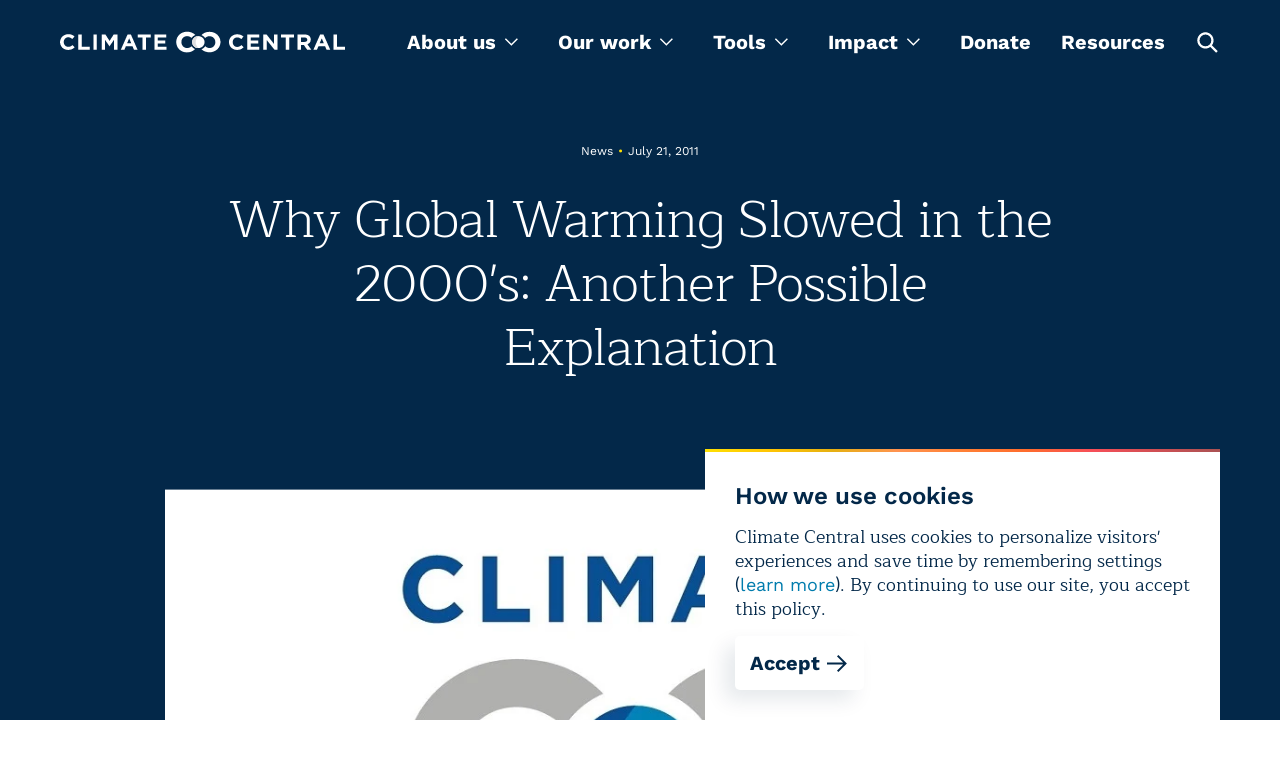

--- FILE ---
content_type: text/html; charset=utf-8
request_url: https://www.climatecentral.org/news/why-global-warming-slowed-in-the-2000s-a-possible-explanation
body_size: 20881
content:
<!DOCTYPE html><html lang="en"><head><meta charSet="utf-8"/><meta name="viewport" content="width=device-width, initial-scale=1"/><link rel="preload" as="image" href="https://images.ctfassets.net/cxgxgstp8r5d/2zylyW6O8UtcGVUGpYVYW0/374e7eb39f0a15e560484a45a06d58cf/cc-footer-logo.png"/><link rel="preload" as="image" imageSrcSet="https://images.ctfassets.net/cxgxgstp8r5d/6CIU7zbBHgaOoRAVEmDpl7/e13cdb096a7bff5fc1179b56bc033761/ClimateCentral_Logo_site-placeholder.jpg?w=1080&amp;q=85&amp;fm=webp 1x, https://images.ctfassets.net/cxgxgstp8r5d/6CIU7zbBHgaOoRAVEmDpl7/e13cdb096a7bff5fc1179b56bc033761/ClimateCentral_Logo_site-placeholder.jpg?w=3840&amp;q=85&amp;fm=webp 2x"/><link rel="stylesheet" href="/_next/static/css/ea0134cc20a84dd8.css" data-precedence="next"/><link rel="stylesheet" href="/_next/static/css/399c9fe848aea2b5.css" data-precedence="next"/><link rel="stylesheet" href="/_next/static/css/861c03cb99152af2.css" data-precedence="next"/><link rel="stylesheet" href="/_next/static/css/1fa56f3c345b6801.css" data-precedence="next"/><link rel="stylesheet" href="/_next/static/css/62cf2f1da574282d.css" data-precedence="next"/><link rel="stylesheet" href="/_next/static/css/9e74d773c9e13245.css" data-precedence="next"/><link rel="stylesheet" href="/_next/static/css/43915c453af25b9b.css" data-precedence="next"/><link rel="stylesheet" href="/_next/static/css/3650863c4829d0bb.css" data-precedence="next"/><link rel="stylesheet" href="/_next/static/css/8caa342fa5552811.css" data-precedence="next"/><link rel="stylesheet" href="/_next/static/css/5f207500de11478f.css" data-precedence="next"/><link rel="stylesheet" href="/_next/static/css/f393adda8b325578.css" data-precedence="next"/><link rel="preload" as="script" fetchPriority="low" href="/_next/static/chunks/webpack-b620dbbe513ea436.js"/><script src="/_next/static/chunks/4bd1b696-5906727a68af1e44.js" async=""></script><script src="/_next/static/chunks/1075-d73b29c97d666901.js" async=""></script><script src="/_next/static/chunks/main-app-45c9a4dd5bd72b48.js" async=""></script><script src="/_next/static/chunks/9224-7d1c14bf48c68b38.js" async=""></script><script src="/_next/static/chunks/9929-802bae9b632c4d6a.js" async=""></script><script src="/_next/static/chunks/8620-9b8628844bc4fd4f.js" async=""></script><script src="/_next/static/chunks/1109-34fbf2bfa56bc327.js" async=""></script><script src="/_next/static/chunks/app/layout-3a6afbd563453c85.js" async=""></script><script src="/_next/static/chunks/60-aad3901fbb3c7e3a.js" async=""></script><script src="/_next/static/chunks/9130-c5b1a3e62eddb1c6.js" async=""></script><script src="/_next/static/chunks/8650-6bf02d8e92b133e4.js" async=""></script><script src="/_next/static/chunks/3670-9508c770cec361b9.js" async=""></script><script src="/_next/static/chunks/app/page-4dfcdf06e97f4b71.js" async=""></script><script src="/_next/static/chunks/app/not-found-fb2cf8254f678391.js" async=""></script><meta name="theme-color" content="#032849"/><title>Why Global Warming Slowed in the 2000&#x27;s: Another Possible Explanation | Climate Central</title><meta name="description" content="Aerosol particles in the stratosphere may explain why global warming slowed in the 2000&#x27;s compared with earlier decades, says a new paper in Science."/><link rel="manifest" href="/site.webmanifest"/><meta name="keywords" content="climate change, global warming, climate scientist, global warming facts, causes of global warming, effects of global warming, global climate change, agw, anthropogenic global warming, climate change facts, recent climate change"/><meta name="facebook-domain-verification" content="bc7pgkscnoe2thcdfj1tnx3mox23sf"/><meta name="RepostUsAPIKey" content="5fecfdbc7abba92a63dd2fe9faddcd49"/><meta name="news_keywords" content="climate change, global warming, climate scientist, global warming facts, causes of global warming, effects of global warming, global climate change, agw, anthropogenic global warming, climate change facts, recent climate change"/><meta name="fb:pages" content="57984115023"/><meta name="mask-icon" content="/images/safari-pinned-tab.svg"/><meta property="og:title" content="Why Global Warming Slowed in the 2000&#x27;s: Another Possible Explanation | Climate Central"/><meta property="og:description" content="Aerosol particles in the stratosphere may explain why global warming slowed in the 2000&#x27;s compared with earlier decades, says a new paper in Science."/><meta property="og:image" content="https://images.ctfassets.net/cxgxgstp8r5d/hzONgr7aZ9Q38MOtdux5r/c900fa6cb6ed63fb4d58689eafde0365/CC_Logo.jpeg"/><meta property="og:image:width" content="1020"/><meta property="og:image:height" content="609"/><meta name="twitter:card" content="summary_large_image"/><meta name="twitter:site" content="@climatecentral"/><meta name="twitter:title" content="Why Global Warming Slowed in the 2000&#x27;s: Another Possible Explanation | Climate Central"/><meta name="twitter:description" content="Aerosol particles in the stratosphere may explain why global warming slowed in the 2000&#x27;s compared with earlier decades, says a new paper in Science."/><meta name="twitter:image" content="https://images.ctfassets.net/cxgxgstp8r5d/hzONgr7aZ9Q38MOtdux5r/c900fa6cb6ed63fb4d58689eafde0365/CC_Logo.jpeg"/><meta name="twitter:image:width" content="1020"/><meta name="twitter:image:height" content="609"/><link rel="icon" href="/images/favicon-32x32.png" type="image/png" sizes="32x32"/><link rel="icon" href="/images/favicon-16x16.png" type="image/png" sizes="16x16"/><link rel="icon" href="/images/favicon.png" type="image/x-icon"/><link rel="apple-touch-icon" href="/images/apple-touch-icon.png" sizes="180x180"/><script src="/_next/static/chunks/polyfills-42372ed130431b0a.js" noModule=""></script></head><body><noscript><iframe src="https://www.googletagmanager.com/ns.html?id=GTM-T3QQM4DM" height="0" width="0" style="display:none;visibility:hidden"></iframe></noscript><header class="styles_header__S7hHf styles_header_visible__3dN5s"><section class="styles_container__WUjis styles_size-xl__eYh_7 styles_header_wrapper__pooD6"><button aria-label="Toggle menu" type="button" class="styles_burger__CHViT"><svg width="20" height="2" fill="none" xmlns="http://www.w3.org/2000/svg" class="styles_line__vBssU"><path stroke="#fff" stroke-width="1.5" d="M0 1.25h20"></path></svg><svg width="20" height="2" fill="none" xmlns="http://www.w3.org/2000/svg" class="styles_line__vBssU"><path stroke="#fff" stroke-width="1.5" d="M0 1.25h20"></path></svg><svg width="20" height="2" fill="none" xmlns="http://www.w3.org/2000/svg" class="styles_line__vBssU"><path stroke="#fff" stroke-width="1.5" d="M0 1.25h20"></path></svg></button><div class="styles_logo_container__Om3se"><a title="homepage" class="styles_logo__YUK8g" href="/"><svg viewBox="0 0 340 27" fill="none" xmlns="http://www.w3.org/2000/svg" class="styles_logo_mobile__z_4r_"><path d="M340 22.987v-3.686h-9.448V4.29h-4.125v18.696H340zm-25.151-7.9h-5.056l2.528-6.056 2.528 6.057zm7.585 7.9L314.317 4.16h-3.859l-8.117 18.827h4.258l1.73-4.213h7.984l1.73 4.213h4.391zm-27.412-12.244c0 1.58-1.198 2.633-3.194 2.633h-4.259V7.978h4.126c2.129 0 3.327.922 3.327 2.765zm4.79 12.244l-4.657-6.714c2.395-.922 3.992-2.765 3.992-5.793 0-3.819-2.662-6.189-7.053-6.189h-8.65v18.696h4.125v-5.924h3.327l3.992 5.924h4.924zM279.319 8.11V4.29H263.75V8.11h5.722v14.877h4.125V8.11h5.722zm-19.961 14.877V4.291h-4.125v11.455L246.45 4.29h-3.859v18.696h4.125v-11.85l9.182 11.85h3.46zm-21.558 0v-3.686h-10.246v-3.95h8.916v-3.687h-8.916V7.978h10.113V4.291h-14.238v18.696H237.8zm-18.763-3.028l-2.661-2.633c-1.464 1.316-2.795 2.238-4.924 2.238-3.194 0-5.456-2.633-5.456-5.925 0-3.16 2.262-5.793 5.456-5.793 1.863 0 3.327.79 4.791 2.107l2.661-3.028c-1.73-1.712-3.859-2.897-7.452-2.897-5.855 0-9.847 4.345-9.847 9.611 0 5.398 4.125 9.612 9.714 9.612 3.726 0 5.855-1.317 7.718-3.292zm-92.086 3.028v-3.686h-10.247v-3.95h8.916v-3.687h-8.916V7.978h10.114V4.291h-14.239v18.696h14.372zM108.321 8.11V4.29h-15.57V8.11h5.723v14.877h4.125V8.11h5.722zm-23.288 6.978h-5.056l2.528-6.057 2.528 6.057zm7.452 7.9L84.501 4.16h-3.86l-8.117 18.827h4.259l1.73-4.213h7.984l1.73 4.213h4.258zm-23.953 0V4.29h-4.524l-4.924 7.9-4.924-7.9h-4.524v18.696h4.125V10.875l5.19 7.9h.133l5.323-8.032v12.244h4.125zM43.914 4.29h-4.125v18.696h4.125V4.291zm-8.517 18.696v-3.686H25.95V4.29h-4.125v18.696h13.573zM17.433 19.96l-2.662-2.633c-1.464 1.316-2.795 2.106-4.924 2.106-3.193 0-5.456-2.633-5.456-5.924 0-3.16 2.263-5.793 5.456-5.793 1.863 0 3.327.79 4.791 2.106l2.661-3.028c-1.73-1.712-3.859-2.897-7.452-2.897C3.992 4.028 0 8.373 0 13.64c0 5.398 4.125 9.612 9.714 9.612 3.593 0 5.722-1.317 7.719-3.292zM157.026 18.773c-1.597 1.317-3.194 2.107-5.456 2.107-3.859 0-6.787-3.16-6.787-7.241v-.132c0-4.081 2.928-7.241 6.787-7.241 1.996 0 3.593.658 5.456 2.238 1.065-1.58 2.529-2.897 4.392-3.687l-.134-.131c-2.661-2.633-5.722-3.818-9.714-3.818-7.319 0-12.908 5.398-12.908 12.64v.13c0 3.424 1.331 6.584 3.593 8.954 2.395 2.37 5.589 3.686 9.049 3.686 4.125 0 6.92-1.185 9.714-3.95-1.597-.921-3.06-2.106-3.992-3.555zM178.318 1c-3.86 0-7.186 1.448-9.582 3.95 1.863.79 3.327 2.106 4.392 3.686 1.197-1.316 3.06-2.238 5.19-2.238 3.992 0 7.052 3.16 7.052 7.241v.132c0 4.081-3.06 7.11-6.919 7.11-2.13 0-3.86-.79-5.19-2.239-1.065 1.712-2.662 3.029-4.525 3.687 2.396 2.37 5.722 3.818 9.582 3.818 7.318 0 13.174-5.53 13.174-12.64C191.359 6.399 185.77 1 178.318 1z" fill="#fff"></path><path d="M157.559 13.64c0-4.082 3.326-7.373 7.452-7.373 4.125 0 7.452 3.291 7.452 7.373 0 4.081-3.327 7.373-7.452 7.373-4.126 0-7.452-3.292-7.452-7.373z" fill="#fff"></path><path d="M165.011 21.013c-4.126 0-7.452-3.292-7.452-7.373 0-4.082 3.326-7.373 7.452-7.373 0 0-3.194 3.554-3.194 7.373 0 3.818 3.194 7.373 3.194 7.373z" fill="#DCDDDE"></path></svg><img alt="Climate Central" loading="lazy" decoding="async" data-nimg="fill" class="styles_logo_desktop__WVE9x" style="position:absolute;height:100%;width:100%;left:0;top:0;right:0;bottom:0;color:transparent" sizes="100vw" srcSet="/_next/image?url=%2F_next%2Fstatic%2Fmedia%2Flogo_desktop.f693f34d.png&amp;w=640&amp;q=75 640w, /_next/image?url=%2F_next%2Fstatic%2Fmedia%2Flogo_desktop.f693f34d.png&amp;w=750&amp;q=75 750w, /_next/image?url=%2F_next%2Fstatic%2Fmedia%2Flogo_desktop.f693f34d.png&amp;w=828&amp;q=75 828w, /_next/image?url=%2F_next%2Fstatic%2Fmedia%2Flogo_desktop.f693f34d.png&amp;w=1080&amp;q=75 1080w, /_next/image?url=%2F_next%2Fstatic%2Fmedia%2Flogo_desktop.f693f34d.png&amp;w=1200&amp;q=75 1200w, /_next/image?url=%2F_next%2Fstatic%2Fmedia%2Flogo_desktop.f693f34d.png&amp;w=1920&amp;q=75 1920w, /_next/image?url=%2F_next%2Fstatic%2Fmedia%2Flogo_desktop.f693f34d.png&amp;w=2048&amp;q=75 2048w, /_next/image?url=%2F_next%2Fstatic%2Fmedia%2Flogo_desktop.f693f34d.png&amp;w=3840&amp;q=75 3840w" src="/_next/image?url=%2F_next%2Fstatic%2Fmedia%2Flogo_desktop.f693f34d.png&amp;w=3840&amp;q=75"/></a></div><div class="styles_wrapper__ESYo4"><nav><ul class="styles_nav_list__M0jcL"><li class="styles_dropdown_container__xDfeW"><div class="styles_dropdown__EyDRw" tabindex="0" role="menu"><span role="menuitem">About us<svg viewBox="0 0 14 9" fill="none" xmlns="http://www.w3.org/2000/svg" width="14"><path fill-rule="evenodd" clip-rule="evenodd" d="M13.913 1.718L12.956.76 7.391 6.327 1.826.76l-.957.957 6.521 6.52 6.523-6.52z" fill="#fff"></path></svg></span><ul><li><a class="styles_link__b4mRh styles_size-xl__5voTA styles_variant-text__B2gZa styles_theme-light__2Q4Jb" href="/what-we-do">About us</a></li><li><a class="styles_link__b4mRh styles_size-xl__5voTA styles_variant-text__B2gZa styles_theme-light__2Q4Jb" href="/programs">Programs</a></li><li><a class="styles_link__b4mRh styles_size-xl__5voTA styles_variant-text__B2gZa styles_theme-light__2Q4Jb" href="/what-we-do/people">Team</a></li><li><a class="styles_link__b4mRh styles_size-xl__5voTA styles_variant-text__B2gZa styles_theme-light__2Q4Jb" href="/press-releases">Press releases</a></li></ul></div></li><li class="styles_dropdown_container__xDfeW"><div tabindex="0" role="menu" class="styles_dropdown__hlLPH"><span role="menuitem">Our work<svg viewBox="0 0 14 9" fill="none" xmlns="http://www.w3.org/2000/svg" width="14"><path fill-rule="evenodd" clip-rule="evenodd" d="M13.913 1.718L12.956.76 7.391 6.327 1.826.76l-.957.957 6.521 6.52 6.523-6.52z" fill="#fff"></path></svg></span><div class="styles_megamenu_container__Hx3by"><section class="styles_container__WUjis styles_size-xl__eYh_7 styles_megamenu_wrapper__37kGq"><ul class="styles_menu_wrapper__CKYxX"><li class="styles_menu_item__NMU72 styles_active__Hmf5W"><button type="button">Maps</button></li><li class="styles_menu_item__NMU72"><button type="button">Tools</button></li><li class="styles_menu_item__NMU72"><button type="button">Content</button></li><li class="styles_menu_item__NMU72"><button type="button">Special Projects</button></li><li class="styles_menu_item__NMU72"><button type="button">Data products</button></li></ul><div class="styles_programs_container__Mbhzl"><ul class="styles_programs_wrapper__WtkC1"><li class="styles_programs_item__DE8_C"><a target="_blank" rel="noopener noreferrer" href="https://csi.climatecentral.org" class="styles_link__b4mRh styles_size-lg__GeVBA styles_variant-text__B2gZa styles_theme-dark___f288 styles_tool_link__HcP6w">Climate Shift Index</a><p class="styles_text__oPI97 styles_programs_subtitle__9SXT6">The Climate Shift Index (CSI), Climate Central’s daily temperature attribution system, applies the latest peer-reviewed methodology to map the influence of climate change on temperatures across the globe, every day.
</p></li><li class="styles_programs_item__DE8_C"><a target="_blank" rel="noopener noreferrer" href="https://coastal.climatecentral.org/" class="styles_link__b4mRh styles_size-lg__GeVBA styles_variant-text__B2gZa styles_theme-dark___f288 styles_tool_link__HcP6w">Coastal Risk Screening Tool</a><p class="styles_text__oPI97 styles_programs_subtitle__9SXT6">Explore local sea level rise and coastal flooding risks worldwide with maps that use the most advanced available global model of coastal elevations.</p></li><li class="styles_programs_item__DE8_C"><a target="_blank" rel="noopener noreferrer" href="http://csi.climatecentral.org/ocean" class="styles_link__b4mRh styles_size-lg__GeVBA styles_variant-text__B2gZa styles_theme-dark___f288 styles_tool_link__HcP6w">Climate Shift Index: Ocean</a><p class="styles_text__oPI97 styles_programs_subtitle__9SXT6">The Climate Shift Index: Ocean (Ocean CSI) applies peer-reviewed science to quantify the influence of climate change on daily sea surface temperatures across the world&#x27;s oceans.
</p></li><li class="styles_programs_item__DE8_C"><a target="_blank" rel="noopener noreferrer" href="https://csi.climatecentral.org/ocean?latest-atlantic-storm" class="styles_link__b4mRh styles_size-lg__GeVBA styles_variant-text__B2gZa styles_theme-dark___f288 styles_tool_link__HcP6w">Climate Shift Index: Tropical Cyclones</a><p class="styles_text__oPI97 styles_programs_subtitle__9SXT6">The Climate Shift Index: Tropical Cyclones (Tropical Cyclone CSI) applies peer-reviewed science to quantify how climate change affects the strength of tropical cyclones.</p></li></ul><div class="styles_programs_button__kdrzS"><a target="_blank" rel="noopener noreferrer" href="https://www.climatecentral.org/resources?page=1&amp;tab=tools" class="styles_link__b4mRh styles_size-lg__GeVBA styles_variant-text__B2gZa styles_theme-dark___f288"><svg width="24" height="24" fill="none" xmlns="http://www.w3.org/2000/svg" class="styles_arrow__hEBxd"><path fill-rule="evenodd" clip-rule="evenodd" d="M13.414 4l8.485 8.485-8.485 8.486L12 19.557l6.057-6.057H2v-2h16.086L12 5.414 13.414 4z" fill="#fff"></path></svg></a></div></div></section></div></div></li><li class="styles_dropdown_container__xDfeW"><div class="styles_dropdown__EyDRw" tabindex="0" role="menu"><span role="menuitem">Tools<svg viewBox="0 0 14 9" fill="none" xmlns="http://www.w3.org/2000/svg" width="14"><path fill-rule="evenodd" clip-rule="evenodd" d="M13.913 1.718L12.956.76 7.391 6.327 1.826.76l-.957.957 6.521 6.52 6.523-6.52z" fill="#fff"></path></svg></span><ul><li><a target="_blank" rel="noopener noreferrer" href="https://www.climatecentral.org/climate-local/" class="styles_link__b4mRh styles_size-xl__5voTA styles_variant-text__B2gZa styles_theme-light__2Q4Jb">Local Climate Information</a></li><li><a target="_blank" rel="noopener noreferrer" href="https://www.climatecentral.org/climate-services/billion-dollar-disasters" class="styles_link__b4mRh styles_size-xl__5voTA styles_variant-text__B2gZa styles_theme-light__2Q4Jb">U.S. Billion-Dollar Weather and Climate Disasters</a></li><li><a target="_blank" rel="noopener noreferrer" href="https://app.climatecentral.org/coastal-risk-finder" class="styles_link__b4mRh styles_size-xl__5voTA styles_variant-text__B2gZa styles_theme-light__2Q4Jb">Coastal Risk Finder </a></li><li><a target="_blank" rel="noopener noreferrer" href="https://csi.climatecentral.org" class="styles_link__b4mRh styles_size-xl__5voTA styles_variant-text__B2gZa styles_theme-light__2Q4Jb">Global Climate Shift Index</a></li><li><a target="_blank" rel="noopener noreferrer" href="https://www.climatecentral.org/tools/floodvision-riskviewer" class="styles_link__b4mRh styles_size-xl__5voTA styles_variant-text__B2gZa styles_theme-light__2Q4Jb">FloodVision RiskViewer</a></li></ul></div></li><li class="styles_dropdown_container__xDfeW"><div class="styles_dropdown__EyDRw" tabindex="0" role="menu"><span role="menuitem">Impact<svg viewBox="0 0 14 9" fill="none" xmlns="http://www.w3.org/2000/svg" width="14"><path fill-rule="evenodd" clip-rule="evenodd" d="M13.913 1.718L12.956.76 7.391 6.327 1.826.76l-.957.957 6.521 6.52 6.523-6.52z" fill="#fff"></path></svg></span><ul><li><a class="styles_link__b4mRh styles_size-xl__5voTA styles_variant-text__B2gZa styles_theme-light__2Q4Jb" href="/impact-stories">Stories</a></li><li><a class="styles_link__b4mRh styles_size-xl__5voTA styles_variant-text__B2gZa styles_theme-light__2Q4Jb" href="/research">Research</a></li></ul></div></li><li class="styles_link__55gr_"><a class="styles_link__b4mRh styles_size-lg__GeVBA styles_variant-text__B2gZa styles_theme-dark___f288 styles_nav_link__1o3DC" href="/donate">Donate</a></li><li class="styles_link__55gr_"><a class="styles_link__b4mRh styles_size-lg__GeVBA styles_variant-text__B2gZa styles_theme-dark___f288 styles_nav_link__1o3DC" href="/resources">Resources</a></li><li><button type="button" class="styles_button__xtIaP" aria-labelledby="open-search-box"><svg width="25" height="24" fill="none" xmlns="http://www.w3.org/2000/svg"><path fill-rule="evenodd" clip-rule="evenodd" d="M22.751 21.149l-5.824-5.824a8.149 8.149 0 10-1.6 1.6l5.823 5.825 1.601-1.601zm-6.445-10.73a5.885 5.885 0 11-11.77 0 5.885 5.885 0 0111.77 0z" fill="#fff"></path></svg><span hidden="" id="open-search-box">Open search box</span></button></li></ul></nav><div class="styles_search_container__a0dpQ"><form class="styles_search_close__oiHFI"><div class="styles_wrapper__ddmJE"><div class="styles_input_wrapper__8SWje"><input type="text" id="" aria-label="search" placeholder="Enter Search Here" class="styles_input__RWJid styles_dark___ZoR5 styles_search_input__56x2u styles_search_input__F2kK6" name="search" value=""/></div><button type="submit" aria-labelledby="search-button-search" class="styles_search_button__iWBmY"><svg width="25" height="25" fill="none" xmlns="http://www.w3.org/2000/svg"><path fill-rule="evenodd" clip-rule="evenodd" d="M22.751 21.149l-5.824-5.824a8.149 8.149 0 10-1.6 1.6l5.823 5.825 1.601-1.601zm-6.445-10.73a5.885 5.885 0 11-11.77 0 5.885 5.885 0 0111.77 0z" fill="#fff"></path></svg><span id="search-button-search" hidden="">Search</span></button></div></form></div></div><button type="button" aria-labelledby="open-search" class="styles_toggle_button__wewuI"><svg width="25" height="25" fill="none" xmlns="http://www.w3.org/2000/svg"><path fill-rule="evenodd" clip-rule="evenodd" d="M22.751 21.149l-5.824-5.824a8.149 8.149 0 10-1.6 1.6l5.823 5.825 1.601-1.601zm-6.445-10.73a5.885 5.885 0 11-11.77 0 5.885 5.885 0 0111.77 0z" fill="#fff"></path></svg><span id="open-search" hidden="">Open search box</span></button></section><div class="styles_mobile_main_nav__iidgA"><section class="styles_container__WUjis styles_size-xl__eYh_7 styles_mobile_header_container__MNfZK styles_mobile_header_closed__b6ktJ"></section></div></header><main id="main-app"><div class="styles_wrapper__b5zG_ styles_wrapper_margin__EZ_Rr styles_wrapper_margin_with_button__4kp_I"><section class="styles_container__WUjis styles_size-xl__eYh_7 styles_container__urRZ7 styles_centered_img__ApDXr"><div class="styles_text_container__sQobq styles_text_container_centered__usTli styles_has_img__vCCQ6"><p class="styles_label__C_oys styles_label__qBsWs">News<span class="styles_separator__9_b5s styles_yellow__agzXB">•</span>July 21, 2011</p><h1 class="styles_heading__YVx6f styles_level-h1__Gu4WZ styles_heading__xZy9L">Why Global Warming Slowed in the 2000&#x27;s: Another Possible Explanation</h1></div><div class="styles_image_wrapper__8wevj styles_image_wrapper_centered__lh6c0"><div class="styles_image_content__EeJyQ"><img alt="Search results placeholder" width="1080" height="595" decoding="async" data-nimg="1" style="color:transparent" srcSet="https://images.ctfassets.net/cxgxgstp8r5d/6CIU7zbBHgaOoRAVEmDpl7/e13cdb096a7bff5fc1179b56bc033761/ClimateCentral_Logo_site-placeholder.jpg?w=1080&amp;q=85&amp;fm=webp 1x, https://images.ctfassets.net/cxgxgstp8r5d/6CIU7zbBHgaOoRAVEmDpl7/e13cdb096a7bff5fc1179b56bc033761/ClimateCentral_Logo_site-placeholder.jpg?w=3840&amp;q=85&amp;fm=webp 2x" src="https://images.ctfassets.net/cxgxgstp8r5d/6CIU7zbBHgaOoRAVEmDpl7/e13cdb096a7bff5fc1179b56bc033761/ClimateCentral_Logo_site-placeholder.jpg?w=3840&amp;q=85&amp;fm=webp"/></div></div></section></div><section class="styles_container__WUjis styles_size-sm__wMFbG styles_richText__qKhfI posts"><div class="styles_fixed__24gDZ rich-image rich-text-element"><img alt="Michael D. Lemonick" loading="lazy" width="50" height="50" decoding="async" data-nimg="1" class="styles_image__J5Ic_ styles_image80__RJqaX" style="color:transparent" srcSet="https://images.ctfassets.net/cxgxgstp8r5d/b544a6ac9156ad03295965eeee42d0f4/e83db2e6000bd56286e9ecc57414c781/MikeLemonick_small_50_50_s_c1_c_t.jpg?w=64&amp;q=85&amp;fm=webp 1x, https://images.ctfassets.net/cxgxgstp8r5d/b544a6ac9156ad03295965eeee42d0f4/e83db2e6000bd56286e9ecc57414c781/MikeLemonick_small_50_50_s_c1_c_t.jpg?w=128&amp;q=85&amp;fm=webp 2x" src="https://images.ctfassets.net/cxgxgstp8r5d/b544a6ac9156ad03295965eeee42d0f4/e83db2e6000bd56286e9ecc57414c781/MikeLemonick_small_50_50_s_c1_c_t.jpg?w=128&amp;q=85&amp;fm=webp"/></div><p class="styles_text__oPI97 rich-text-element"><i>By </i><a class="rich-text-element" href="/what-we-do/people/michael_lemonick"><i>Michael D. Lemonick</i></a></p><p class="styles_text__oPI97 rich-text-element">The world is getting progressively warmer, and the vast majority of evidence points to greenhouse gases spewed into the atmosphere by humans — carbon dioxide (CO2), especially — as the main culprit. But while the buildup of greenhouse gases has been steadily increasing, the warming goes in fits and starts. From one year to the next it might get a little warmer or a lot warmer, or even cooler. </p><p class="styles_text__oPI97 rich-text-element">That’s because greenhouse gases aren’t the whole story. Natural variations in sunlight and ocean currents; concentrations of particles in the air, manmade and otherwise; and even plain old weather variations can speed the warming up or slow it down, even as the underlying temperature trend continues upward. And while none of those factors is likely to change that trend over the long haul, scientists really want to understand how they affect projections of where our climate is heading.</p><p class="styles_text__oPI97 rich-text-element">The latest attempt to do so just appeared in <i>Science Express</i>, the online counterpart of the journal <i>Science</i>, where a team of climate scientists <a target="_blank" rel="noopener noreferrer" href="http://www.sciencemag.org/content/early/2011/07/20/science.1206027.abstract">is reporting</a> on their investigations of airborne particles, or <a target="_blank" rel="noopener noreferrer" href="http://www.nasa.gov/centers/langley/news/factsheets/Aerosols.html">aerosols</a>, in the stratosphere. It’s well known, says co-author John Daniel, of the <a target="_blank" rel="noopener noreferrer" href="http://www.noaa.gov">National Oceanic and Atmospheric Administration’s</a><a target="_blank" rel="noopener noreferrer" href="http://www.esrl.noaa.gov/">Earth System Research Laboratory</a> in Boulder, Colo., that these particles have a cooling effect, since they reflect sunlight that would otherwise warm the planet.</p><p class="styles_text__oPI97 rich-text-element"><i>Mt. Pinatubo&#x27;s erruption in the Philippines, in 1991. Credit: USGS.</i></p><p class="styles_text__oPI97 rich-text-element">It’s also well known that major volcanic eruptions, like <a target="_blank" rel="noopener noreferrer" href="http://pubs.usgs.gov/fs/1997/fs113-97/">Mt. Pinatubo’s</a> in the Philippines in 1991, can pump lots of aerosols into the stratosphere — and indeed, Pinatubo alone temporarily cooled the planet for about two years. The explosion of Mt. Tambora in 1815 had even more catastrophic effects, which you can imagine given that 1816 came to be known as “<a target="_blank" rel="noopener noreferrer" href="http://www.yourdiscovery.com/earth/year_without_summer/intro/index.shtml">the year without a summer</a>.” But what lots of people thought, says Daniel, “is that since there haven’t been any eruptions on that scale recently, aerosols have become relatively unimportant for climate.”</p><p class="styles_text__oPI97 rich-text-element">That, says the study, is not true: even without major eruptions, aerosols in the stratosphere increased by about 7 percent per year from 2000 to 2010. Plug that figure into climate models, and they predict a reduction in the warming you’d otherwise expect from the rise in greenhouse gases by up to 20 percent.</p><p class="styles_text__oPI97 rich-text-element">In the real world, as it happens, the rise in temperature slowed during that same decade. “That,” says Daniel, “was the motivation for doing this research. It could have just been natural climate variability, but we wondered if it could be something else.” Some climate scientists attribute the slowdown to heat being temporarily stored in the deep oceans, but stratospheric aerosols could clearly be part of the answer as well.</p><p class="styles_text__oPI97 rich-text-element">Whether these aerosols are natural or manmade, however, is something the scientists didn’t address. Just last week, <a class="styles_link__b4mRh styles_size-lg__GeVBA styles_variant-text__B2gZa styles_theme-light__2Q4Jb rich-text-element" href="/">a paper in Proceedings of the National Academy of Sciences</a> (PNAS) suggested the cause was a construction boom of coal-fired power plants in China over the same decade. The new study doesn’t necessarily contradict that. “Human emissions could play a role,” says Daniel, although the PNAS study was talking about aerosols in the lower atmosphere, not the stratosphere. “But even in the absences of colossal volcanic eruptions,” he says, “smaller eruptions could still add up.”</p><p class="styles_text__oPI97 rich-text-element">The other difference between the two studies is that the one from last week looked at the relatively slow temperature rise over the most recent decade and tried to tease out what might have changed since the previous decades, when the warming was faster. The new one took actual observations of aerosols and tried to predict what the temperature rise should be. That sort of approach tends to produce more credible results, since an incorrect prediction would stick out like a sore thumb.</p><p class="styles_text__oPI97 rich-text-element">Where the two studies emphatically agree is that if the level of aerosols goes down — due to a lull in eruptions, or a reduction in coal-plant pollution, or both — the pace of warming would likely pick up. That would mean that current projections for up to a 4.5°C increase in global average surface temperatures by the end of the century might turn out to be an underestimate. And if aerosol levels increase, the temperature in 2100 could be lower than everyone expects.</p></section></main><footer class="styles_footer__Ap4e7"><section class="styles_container__WUjis styles_size-xl__eYh_7 styles_section__srWNa"><section class="styles_prefooter__uTL52 styles_prefooter___6EAw"><div class="styles_wrapper__TTQvu"><h3 class="styles_heading__oY261">Custom email signup</h3><p class="styles_text__oPI97 styles_newsletterCopy__CsnX_">Get updates, media alerts, and climate reporting resources</p><a class="styles_link__b4mRh styles_size-lg__GeVBA styles_variant-button__Kcll8 styles_theme-dark___f288 styles_signupLink__QF3Hw" href="/list-signup">Sign up<svg width="24" height="24" fill="none" xmlns="http://www.w3.org/2000/svg" class="styles_arrow__hEBxd"><path fill-rule="evenodd" clip-rule="evenodd" d="M13.414 4l8.485 8.485-8.485 8.486L12 19.557l6.057-6.057H2v-2h16.086L12 5.414 13.414 4z" fill="#fff"></path></svg></a></div><div class="styles_divider__1fBUH"></div><div class="styles_supportText_wrapper__B7arN styles_wrapper__TTQvu"><h3 class="styles_heading__YVx6f styles_level-h3__7qnqV rich-text-element">Support our work </h3><p class="styles_text__oPI97 rich-text-element">There are lots of ways to help fund Climate Central today</p><p class="styles_text__oPI97 rich-text-element"><a class="styles_link__b4mRh styles_size-md__15SLp styles_variant-button__Kcll8 styles_theme-dark___f288 rich-text-element" href="/donate">Learn more<svg width="24" height="24" fill="none" xmlns="http://www.w3.org/2000/svg" class="styles_arrow__hEBxd"><path fill-rule="evenodd" clip-rule="evenodd" d="M13.414 4l8.485 8.485-8.485 8.486L12 19.557l6.057-6.057H2v-2h16.086L12 5.414 13.414 4z" fill="#fff"></path></svg></a></p></div></section><div class="styles_footer_wrapper__JL_e_"><div class="styles_logo__mvQuZ"><img src="https://images.ctfassets.net/cxgxgstp8r5d/2zylyW6O8UtcGVUGpYVYW0/374e7eb39f0a15e560484a45a06d58cf/cc-footer-logo.png" alt="Climate Central"/></div><div class="styles_columns__cLqHF"><div class="styles_links_wrapper__z3h5Y"><ul><li class="styles_element__KMkhF"><a class="styles_link__b4mRh styles_size-lg__GeVBA styles_variant-text__B2gZa styles_theme-dark___f288" href="/contact">Contact Us</a></li><li class="styles_element__KMkhF"><a class="styles_link__b4mRh styles_size-lg__GeVBA styles_variant-text__B2gZa styles_theme-dark___f288" href="/what-we-do/jobs">Careers</a></li></ul></div><div class="styles_links_wrapper__z3h5Y"><ul><li class="styles_element__KMkhF"><a class="styles_link__b4mRh styles_size-lg__GeVBA styles_variant-text__B2gZa styles_theme-dark___f288" href="/donate">Donate</a></li></ul></div><div class="styles_links_wrapper__z3h5Y"><ul><li class="styles_element__KMkhF"><a class="styles_link__b4mRh styles_size-lg__GeVBA styles_variant-text__B2gZa styles_theme-dark___f288" href="/financials">Financials</a></li><li class="styles_element__KMkhF"><a class="styles_link__b4mRh styles_size-lg__GeVBA styles_variant-text__B2gZa styles_theme-dark___f288" href="/give-funders">Funders</a></li></ul></div><div class="styles_links_wrapper__z3h5Y"><ul class="styles_social_links__GgHkg"><li><a class="styles_link__AcoP0 styles_social_link__ysmNy" href="https://www.instagram.com/climatecentral/?hl=en" aria-label="Instagram" target="_blank" rel="noreferrer"><svg width="16" height="16" fill="none" xmlns="http://www.w3.org/2000/svg"><path fill-rule="evenodd" clip-rule="evenodd" d="M4.702.048C5.555.01 5.827 0 8 0s2.445.01 3.298.048c.852.039 1.433.174 1.942.372.526.204.973.478 1.417.923.445.444.719.89.923 1.417.198.509.333 1.09.372 1.942C15.99 5.555 16 5.827 16 8s-.01 2.445-.048 3.298c-.039.852-.174 1.433-.372 1.942a3.922 3.922 0 01-.923 1.417c-.444.445-.89.719-1.417.923-.509.198-1.09.333-1.942.372C10.445 15.99 10.173 16 8 16s-2.445-.01-3.298-.048c-.852-.039-1.433-.174-1.942-.372a3.922 3.922 0 01-1.417-.923A3.921 3.921 0 01.42 13.24c-.198-.509-.333-1.09-.372-1.942C.01 10.445 0 10.173 0 8s.01-2.445.048-3.298C.087 3.85.222 3.269.42 2.76c.204-.526.478-.973.923-1.417.444-.445.89-.719 1.417-.923C3.269.222 3.85.087 4.702.048zm8.016 1.716c-.282-.11-.705-.24-1.485-.276-.844-.038-1.097-.047-3.233-.047s-2.39.009-3.233.047c-.78.036-1.203.166-1.485.276-.374.145-.64.318-.92.598-.28.28-.453.546-.598.92-.11.282-.24.705-.276 1.485-.038.844-.047 1.097-.047 3.233s.009 2.39.047 3.233c.036.78.166 1.203.276 1.485.145.374.318.64.598.92.28.28.546.453.92.598.282.11.705.24 1.485.276.844.038 1.097.047 3.233.047s2.39-.009 3.233-.047c.78-.036 1.203-.166 1.485-.276.374-.145.64-.318.92-.598.28-.28.453-.546.598-.92.11-.282.24-.705.276-1.485.038-.844.047-1.097.047-3.233s-.009-2.39-.047-3.233c-.036-.78-.166-1.203-.276-1.485a2.479 2.479 0 00-.598-.92 2.478 2.478 0 00-.92-.598zM8 3.892a4.108 4.108 0 100 8.216 4.108 4.108 0 000-8.216zM5.333 8a2.667 2.667 0 105.334 0 2.667 2.667 0 00-5.334 0zm6.937-3.31a.96.96 0 100-1.92.96.96 0 000 1.92z" fill="#fff" opacity="0.5"></path></svg>Instagram</a></li><li><a class="styles_link__AcoP0 styles_social_link__ysmNy" href="https://www.facebook.com/climatecentral" aria-label="Facebook" target="_blank" rel="noreferrer"><svg width="16" height="16" fill="none" xmlns="http://www.w3.org/2000/svg"><path fill-rule="evenodd" clip-rule="evenodd" d="M15.117 0H.883A.883.883 0 000 .883v14.234c0 .488.395.883.883.883h7.669V9.812H6.469V7.39h2.083V5.608c0-2.066 1.263-3.191 3.106-3.191.62-.002 1.242.03 1.86.093v2.16h-1.27c-1.004 0-1.2.475-1.2 1.176v1.542h2.4l-.311 2.422h-2.103V16h4.083a.883.883 0 00.883-.883V.883A.883.883 0 0015.117 0z" fill="#fff" opacity="0.5"></path></svg>Facebook</a></li><li><a class="styles_link__AcoP0 styles_social_link__ysmNy" href="https://twitter.com/ClimateCentral" aria-label="Twitter" target="_blank" rel="noreferrer"><svg xmlns="http://www.w3.org/2000/svg" width="16" height="16"><path fill="#fff" d="M12.164 1.5h2.203L9.551 7.008l5.668 7.492H10.78L7.305 9.957 3.328 14.5h-2.21l5.155-5.89L.836 1.5h4.55l3.141 4.152zm-.777 11.68h1.222L4.723 2.75H3.41zm0 0" opacity="0.5"></path></svg>X</a></li><li><a class="styles_link__AcoP0 styles_social_link__ysmNy" href="https://www.youtube.com/channel/UCYDMc5bimX8L-C8XebruFzg" aria-label="Youtube" target="_blank" rel="noreferrer"><svg width="16" height="16" fill="none" xmlns="http://www.w3.org/2000/svg"><path fill-rule="evenodd" clip-rule="evenodd" d="M12.127.004c-1.015.049-1.99.491-2.745 1.245L6.423 4.206c.465-.467 2.19-.146 2.609.273l1.79-1.79c.397-.396.893-.64 1.402-.662a1.63 1.63 0 011.265.487c.401.401.487.868.487 1.187 0 .532-.244 1.062-.662 1.478L10.2 8.311c-.784.783-1.976.847-2.667.156a1.023 1.023 0 00-1.44 0 1.02 1.02 0 000 1.44 3.66 3.66 0 002.608 1.07c1.041 0 2.104-.426 2.92-1.246l3.133-3.112C15.55 5.826 16 4.766 16 3.7c0-.99-.375-1.931-1.07-2.627a3.679 3.679 0 00-2.803-1.07zm-4.828 5.02c-1.041 0-2.121.427-2.939 1.245L1.246 9.38C.45 10.174 0 11.234 0 12.3c0 .99.375 1.931 1.07 2.627a3.68 3.68 0 002.803 1.07c1.015-.049 1.99-.491 2.745-1.245l2.959-2.957c-.468.466-2.19.146-2.609-.273l-1.79 1.79c-.397.396-.893.637-1.402.662a1.629 1.629 0 01-1.265-.487 1.653 1.653 0 01-.487-1.187c0-.532.244-1.062.662-1.478L5.8 7.689c.784-.783 1.976-.844 2.667-.156a1.021 1.021 0 001.44 0 1.02 1.02 0 000-1.44A3.663 3.663 0 007.3 5.023z" fill="#fff" opacity="0.5"></path></svg>YouTube</a></li><li><a class="styles_link__AcoP0 styles_social_link__ysmNy" href="https://www.linkedin.com/company/climate-central" aria-label="Linkedin" target="_blank" rel="noreferrer"><svg fill="#fff" opacity="0.5" width="16" height="16" viewBox="0 0 24 24" xmlns="http://www.w3.org/2000/svg" data-name="Layer 1"><path d="M20.47 2H3.53a1.45 1.45 0 00-1.47 1.43v17.14A1.45 1.45 0 003.53 22h16.94a1.45 1.45 0 001.47-1.43V3.43A1.45 1.45 0 0020.47 2zM8.09 18.74h-3v-9h3zM6.59 8.48a1.56 1.56 0 110-3.12 1.57 1.57 0 110 3.12zm12.32 10.26h-3v-4.83c0-1.21-.43-2-1.52-2A1.65 1.65 0 0012.85 13a2 2 0 00-.1.73v5h-3v-9h3V11a3 3 0 012.71-1.5c2 0 3.45 1.29 3.45 4.06z"></path></svg>LinkedIn</a></li><li><a class="styles_link__AcoP0 styles_social_link__ysmNy" href="https://bsky.app/profile/did:plc:rvso2itxklrx7kn5qrwtkuy6" aria-label="Bluesky" target="_blank" rel="noreferrer"><svg xmlns="http://www.w3.org/2000/svg" width="16" height="16" fill="#fff" opacity="0.5"><path d="M3.468 1.948C5.303 3.325 7.276 6.118 8 7.616c.725-1.498 2.698-4.29 4.532-5.668C13.855.955 16 .186 16 2.632c0 .489-.28 4.105-.444 4.692-.572 2.04-2.653 2.561-4.504 2.246 3.236.551 4.06 2.375 2.281 4.2-3.376 3.464-4.852-.87-5.23-1.98-.07-.204-.103-.3-.103-.218 0-.081-.033.014-.102.218-.379 1.11-1.855 5.444-5.231 1.98-1.778-1.825-.955-3.65 2.28-4.2-1.85.315-3.932-.205-4.503-2.246C.28 6.737 0 3.12 0 2.632 0 .186 2.145.955 3.468 1.948"></path></svg>Bluesky</a></li></ul></div></div><div class="styles_copyrights__fLIGv"><p>Copyright © 2025 Climate Central</p><p>Registered 501(c)(3). EIN: 26-1797336</p></div><div class="styles_copyrights_container__NGAaU"><ul class="styles_copyrights_links__P1Y7b"><li class="styles_copylink__Qt6d2"><a class="styles_link__b4mRh styles_size-sm__sZLpM styles_variant-text__B2gZa styles_theme-dark___f288 styles_footer_copyrights_nav__yRq7I" href="/what-we-do/legal">Terms of use</a></li><li class="styles_copylink__Qt6d2"><a class="styles_link__b4mRh styles_size-sm__sZLpM styles_variant-text__B2gZa styles_theme-dark___f288 styles_footer_copyrights_nav__yRq7I" href="/privacy-policy">Privacy policy</a></li><li class="styles_copylink__Qt6d2"><a class="styles_link__b4mRh styles_size-sm__sZLpM styles_variant-text__B2gZa styles_theme-dark___f288 styles_footer_copyrights_nav__yRq7I" href="/editorial-independence-policy">Editorial independence</a></li></ul><a class="styles_contentful_logo__tMTFN" rel="nofollow" target="_blank" href="https://www.contentful.com/"><img alt="Powered by Contentful" loading="lazy" width="150" height="50" decoding="async" data-nimg="1" style="color:transparent" src="https://images.ctfassets.net/fo9twyrwpveg/7F5pMEOhJ6Y2WukCa2cYws/398e290725ef2d3b3f0f5a73ae8401d6/PoweredByContentful_DarkBackground.svg"/></a></div></div></section></footer><script src="/_next/static/chunks/webpack-b620dbbe513ea436.js" async=""></script><script>(self.__next_f=self.__next_f||[]).push([0])</script><script>self.__next_f.push([1,"c:\"$Sreact.fragment\"\ne:I[73186,[],\"\"]\nf:I[77648,[],\"\"]\n11:I[29947,[],\"OutletBoundary\"]\n13:I[29947,[],\"MetadataBoundary\"]\n15:I[29947,[],\"ViewportBoundary\"]\n17:I[27989,[],\"\"]\n1:HL[\"/_next/static/css/ea0134cc20a84dd8.css\",\"style\"]\n2:HL[\"/_next/static/css/399c9fe848aea2b5.css\",\"style\"]\n3:HL[\"/_next/static/css/861c03cb99152af2.css\",\"style\"]\n4:HL[\"/_next/static/css/1fa56f3c345b6801.css\",\"style\"]\n5:HL[\"/_next/static/css/62cf2f1da574282d.css\",\"style\"]\n6:HL[\"/_next/static/css/9e74d773c9e13245.css\",\"style\"]\n7:HL[\"/_next/static/css/43915c453af25b9b.css\",\"style\"]\n8:HL[\"/_next/static/css/3650863c4829d0bb.css\",\"style\"]\n9:HL[\"/_next/static/css/8caa342fa5552811.css\",\"style\"]\na:HL[\"/_next/static/css/5f207500de11478f.css\",\"style\"]\nb:HL[\"/_next/static/css/f393adda8b325578.css\",\"style\"]\n"])</script><script>self.__next_f.push([1,"0:{\"P\":null,\"b\":\"J00WirB736kEySqhusJV3\",\"p\":\"\",\"c\":[\"\",\"news\",\"why-global-warming-slowed-in-the-2000s-a-possible-explanation\"],\"i\":false,\"f\":[[[\"\",{\"children\":[[\"slug\",\"news/why-global-warming-slowed-in-the-2000s-a-possible-explanation\",\"c\"],{\"children\":[\"__PAGE__\",{}]}]},\"$undefined\",\"$undefined\",true],[\"\",[\"$\",\"$c\",\"c\",{\"children\":[[[\"$\",\"link\",\"0\",{\"rel\":\"stylesheet\",\"href\":\"/_next/static/css/ea0134cc20a84dd8.css\",\"precedence\":\"next\",\"crossOrigin\":\"$undefined\",\"nonce\":\"$undefined\"}],[\"$\",\"link\",\"1\",{\"rel\":\"stylesheet\",\"href\":\"/_next/static/css/399c9fe848aea2b5.css\",\"precedence\":\"next\",\"crossOrigin\":\"$undefined\",\"nonce\":\"$undefined\"}],[\"$\",\"link\",\"2\",{\"rel\":\"stylesheet\",\"href\":\"/_next/static/css/861c03cb99152af2.css\",\"precedence\":\"next\",\"crossOrigin\":\"$undefined\",\"nonce\":\"$undefined\"}],[\"$\",\"link\",\"3\",{\"rel\":\"stylesheet\",\"href\":\"/_next/static/css/1fa56f3c345b6801.css\",\"precedence\":\"next\",\"crossOrigin\":\"$undefined\",\"nonce\":\"$undefined\"}]],\"$Ld\"]}],{\"children\":[[\"slug\",\"news/why-global-warming-slowed-in-the-2000s-a-possible-explanation\",\"c\"],[\"$\",\"$c\",\"c\",{\"children\":[null,[\"$\",\"$Le\",null,{\"parallelRouterKey\":\"children\",\"segmentPath\":[\"children\",\"$0:f:0:1:2:children:0\",\"children\"],\"error\":\"$undefined\",\"errorStyles\":\"$undefined\",\"errorScripts\":\"$undefined\",\"template\":[\"$\",\"$Lf\",null,{}],\"templateStyles\":\"$undefined\",\"templateScripts\":\"$undefined\",\"notFound\":\"$undefined\",\"notFoundStyles\":\"$undefined\"}]]}],{\"children\":[\"__PAGE__\",[\"$\",\"$c\",\"c\",{\"children\":[\"$L10\",[[\"$\",\"link\",\"0\",{\"rel\":\"stylesheet\",\"href\":\"/_next/static/css/62cf2f1da574282d.css\",\"precedence\":\"next\",\"crossOrigin\":\"$undefined\",\"nonce\":\"$undefined\"}],[\"$\",\"link\",\"1\",{\"rel\":\"stylesheet\",\"href\":\"/_next/static/css/9e74d773c9e13245.css\",\"precedence\":\"next\",\"crossOrigin\":\"$undefined\",\"nonce\":\"$undefined\"}],[\"$\",\"link\",\"2\",{\"rel\":\"stylesheet\",\"href\":\"/_next/static/css/43915c453af25b9b.css\",\"precedence\":\"next\",\"crossOrigin\":\"$undefined\",\"nonce\":\"$undefined\"}],[\"$\",\"link\",\"3\",{\"rel\":\"stylesheet\",\"href\":\"/_next/static/css/3650863c4829d0bb.css\",\"precedence\":\"next\",\"crossOrigin\":\"$undefined\",\"nonce\":\"$undefined\"}],[\"$\",\"link\",\"4\",{\"rel\":\"stylesheet\",\"href\":\"/_next/static/css/8caa342fa5552811.css\",\"precedence\":\"next\",\"crossOrigin\":\"$undefined\",\"nonce\":\"$undefined\"}],[\"$\",\"link\",\"5\",{\"rel\":\"stylesheet\",\"href\":\"/_next/static/css/5f207500de11478f.css\",\"precedence\":\"next\",\"crossOrigin\":\"$undefined\",\"nonce\":\"$undefined\"}],[\"$\",\"link\",\"6\",{\"rel\":\"stylesheet\",\"href\":\"/_next/static/css/f393adda8b325578.css\",\"precedence\":\"next\",\"crossOrigin\":\"$undefined\",\"nonce\":\"$undefined\"}]],[\"$\",\"$L11\",null,{\"children\":\"$L12\"}]]}],{},null]},null]},null],[\"$\",\"$c\",\"h\",{\"children\":[null,[\"$\",\"$c\",\"xHYEbWDHDZiNvCshAAJN7\",{\"children\":[[\"$\",\"$L13\",null,{\"children\":\"$L14\"}],[\"$\",\"$L15\",null,{\"children\":\"$L16\"}],null]}]]}]]],\"m\":\"$undefined\",\"G\":[\"$17\",\"$undefined\"],\"s\":false,\"S\":false}\n"])</script><script>self.__next_f.push([1,"16:[[\"$\",\"meta\",\"0\",{\"name\":\"viewport\",\"content\":\"width=device-width, initial-scale=1\"}],[\"$\",\"meta\",\"1\",{\"name\":\"theme-color\",\"content\":\"#032849\"}]]\n"])</script><script>self.__next_f.push([1,"18:I[53462,[\"9224\",\"static/chunks/9224-7d1c14bf48c68b38.js\",\"9929\",\"static/chunks/9929-802bae9b632c4d6a.js\",\"8620\",\"static/chunks/8620-9b8628844bc4fd4f.js\",\"1109\",\"static/chunks/1109-34fbf2bfa56bc327.js\",\"7177\",\"static/chunks/app/layout-3a6afbd563453c85.js\"],\"\"]\n19:I[92823,[\"9224\",\"static/chunks/9224-7d1c14bf48c68b38.js\",\"9929\",\"static/chunks/9929-802bae9b632c4d6a.js\",\"8620\",\"static/chunks/8620-9b8628844bc4fd4f.js\",\"1109\",\"static/chunks/1109-34fbf2bfa56bc327.js\",\"7177\",\"static/chunks/app/layout-3a6afbd563453c85.js\"],\"ModalSetup\"]\n1a:I[45607,[\"9224\",\"static/chunks/9224-7d1c14bf48c68b38.js\",\"9929\",\"static/chunks/9929-802bae9b632c4d6a.js\",\"8620\",\"static/chunks/8620-9b8628844bc4fd4f.js\",\"1109\",\"static/chunks/1109-34fbf2bfa56bc327.js\",\"7177\",\"static/chunks/app/layout-3a6afbd563453c85.js\"],\"GoogleAnalytics\"]\n1b:I[62974,[\"9224\",\"static/chunks/9224-7d1c14bf48c68b38.js\",\"9929\",\"static/chunks/9929-802bae9b632c4d6a.js\",\"8620\",\"static/chunks/8620-9b8628844bc4fd4f.js\",\"1109\",\"static/chunks/1109-34fbf2bfa56bc327.js\",\"7177\",\"static/chunks/app/layout-3a6afbd563453c85.js\"],\"HeaderStateProvider\"]\n1c:I[30226,[\"9224\",\"static/chunks/9224-7d1c14bf48c68b38.js\",\"9929\",\"static/chunks/9929-802bae9b632c4d6a.js\",\"8620\",\"static/chunks/8620-9b8628844bc4fd4f.js\",\"1109\",\"static/chunks/1109-34fbf2bfa56bc327.js\",\"7177\",\"static/chunks/app/layout-3a6afbd563453c85.js\"],\"ResourcesFiltersProvider\"]\n1d:I[40395,[\"9224\",\"static/chunks/9224-7d1c14bf48c68b38.js\",\"9929\",\"static/chunks/9929-802bae9b632c4d6a.js\",\"8620\",\"static/chunks/8620-9b8628844bc4fd4f.js\",\"1109\",\"static/chunks/1109-34fbf2bfa56bc327.js\",\"7177\",\"static/chunks/app/layout-3a6afbd563453c85.js\"],\"Header\"]\n1f:I[54317,[\"9224\",\"static/chunks/9224-7d1c14bf48c68b38.js\",\"9929\",\"static/chunks/9929-802bae9b632c4d6a.js\",\"8620\",\"static/chunks/8620-9b8628844bc4fd4f.js\",\"1109\",\"static/chunks/1109-34fbf2bfa56bc327.js\",\"7177\",\"static/chunks/app/layout-3a6afbd563453c85.js\"],\"CookieModal\"]\n20:I[62793,[\"9224\",\"static/chunks/9224-7d1c14bf48c68b38.js\",\"60\",\"static/chunks/60-aad3901fbb3c7e3a.js\",\"9929\",\"static/chu"])</script><script>self.__next_f.push([1,"nks/9929-802bae9b632c4d6a.js\",\"9130\",\"static/chunks/9130-c5b1a3e62eddb1c6.js\",\"8650\",\"static/chunks/8650-6bf02d8e92b133e4.js\",\"3670\",\"static/chunks/3670-9508c770cec361b9.js\",\"8974\",\"static/chunks/app/page-4dfcdf06e97f4b71.js\"],\"\"]\n21:I[34274,[\"9224\",\"static/chunks/9224-7d1c14bf48c68b38.js\",\"9929\",\"static/chunks/9929-802bae9b632c4d6a.js\",\"8620\",\"static/chunks/8620-9b8628844bc4fd4f.js\",\"1109\",\"static/chunks/1109-34fbf2bfa56bc327.js\",\"7177\",\"static/chunks/app/layout-3a6afbd563453c85.js\"],\"FooterContent\"]\n"])</script><script>self.__next_f.push([1,"d:[\"$\",\"html\",null,{\"lang\":\"en\",\"children\":[[\"$\",\"head\",null,{\"children\":[\"$\",\"$L18\",null,{\"id\":\"gtm-script\",\"strategy\":\"afterInteractive\",\"children\":\"(function(w,d,s,l,i){w[l]=w[l]||[];w[l].push({'gtm.start':\\n          new Date().getTime(),event:'gtm.js'});var f=d.getElementsByTagName(s)[0],\\n          j=d.createElement(s),dl=l!='dataLayer'?'\u0026l='+l:'';j.async=true;j.src=\\n          'https://www.googletagmanager.com/gtm.js?id='+i+dl;f.parentNode.insertBefore(j,f);\\n          })(window,document,'script','dataLayer','GTM-T3QQM4DM');\"}]}],[\"$\",\"body\",null,{\"children\":[[\"$\",\"noscript\",null,{\"children\":[\"$\",\"iframe\",null,{\"src\":\"https://www.googletagmanager.com/ns.html?id=GTM-T3QQM4DM\",\"height\":\"0\",\"width\":\"0\",\"style\":{\"display\":\"none\",\"visibility\":\"hidden\"}}]}],[[\"$\",\"$L19\",null,{}],[\"$\",\"$L1a\",null,{}],false,[\"$\",\"$L1b\",null,{\"children\":[\"$\",\"$L1c\",null,{\"children\":[\"$\",\"$L1d\",null,{\"__typename\":\"ComponentLayout\",\"variant\":\"Global\",\"newsletterFormHeading\":\"Custom email signup\",\"newsletterFormLead\":\"Get updates, media alerts, and climate reporting resources\",\"copyrights\":\"Copyright © 2025 Climate Central\",\"instagram\":\"https://www.instagram.com/climatecentral/?hl=en\",\"facebook\":\"https://www.facebook.com/climatecentral\",\"twitter\":\"https://twitter.com/ClimateCentral\",\"youtube\":\"https://www.youtube.com/channel/UCYDMc5bimX8L-C8XebruFzg\",\"rss\":null,\"linkedin\":\"https://www.linkedin.com/company/climate-central\",\"bluesky\":\"https://bsky.app/profile/did:plc:rvso2itxklrx7kn5qrwtkuy6\",\"logo\":{\"url\":\"https://images.ctfassets.net/cxgxgstp8r5d/2zylyW6O8UtcGVUGpYVYW0/374e7eb39f0a15e560484a45a06d58cf/cc-footer-logo.png\",\"title\":\"cc-footer-logo\"},\"copyrightsNav\":{\"items\":[{\"__typename\":\"ElementLink\",\"sys\":{\"id\":\"TU1c03YdKDsYH3hUtB20U\"},\"name\":\"Element - Link - Terms of use\",\"linkVariant\":null,\"variant\":\"text\",\"label\":\"Terms of use\",\"size\":null,\"theme\":\"dark\",\"withArrow\":false,\"centered\":null,\"parameters\":null,\"download\":null,\"url\":null,\"link\":{\"slug\":\"what-we-do/legal\"}},{\"__typename\":\"ElementLink\",\"sys\":{\"id\":\"6kZ2EtyQS5sspcLsjg86El\"},\"name\":\"Element - Link - Privacy Policy\",\"linkVariant\":null,\"variant\":\"text\",\"label\":\"Privacy policy\",\"size\":\"md\",\"theme\":\"dark\",\"withArrow\":false,\"centered\":null,\"parameters\":null,\"download\":null,\"url\":null,\"link\":{\"slug\":\"privacy-policy\"}},{\"__typename\":\"ElementLink\",\"sys\":{\"id\":\"2tQz9pNGAoAMecWtml0qGr\"},\"name\":\"Editorial Independence\",\"linkVariant\":null,\"variant\":\"text\",\"label\":\"Editorial independence\",\"size\":null,\"theme\":\"dark\",\"withArrow\":false,\"centered\":null,\"parameters\":null,\"download\":null,\"url\":null,\"link\":{\"slug\":\"editorial-independence-policy\"}}]},\"support\":{\"json\":{\"data\":{},\"content\":[{\"data\":{},\"content\":[{\"data\":{},\"marks\":[],\"value\":\"Support our work \",\"nodeType\":\"text\"}],\"nodeType\":\"heading-3\"},{\"data\":{},\"content\":[{\"data\":{},\"marks\":[],\"value\":\"There are lots of ways to help fund Climate Central today\",\"nodeType\":\"text\"}],\"nodeType\":\"paragraph\"},{\"data\":{},\"content\":[{\"data\":{},\"marks\":[],\"value\":\"\",\"nodeType\":\"text\"},{\"data\":{\"target\":{\"sys\":{\"id\":\"6mQCmGHfoNGzA58CmpSVfU\",\"type\":\"Link\",\"linkType\":\"Entry\"}}},\"content\":[{\"data\":{},\"marks\":[],\"value\":\"Learn more\",\"nodeType\":\"text\"}],\"nodeType\":\"entry-hyperlink\"},{\"data\":{},\"marks\":[],\"value\":\"\",\"nodeType\":\"text\"}],\"nodeType\":\"paragraph\"}],\"nodeType\":\"document\"},\"links\":{\"assets\":{\"block\":[]},\"entries\":{\"inline\":[],\"hyperlink\":[{\"__typename\":\"ElementLink\",\"sys\":{\"id\":\"6mQCmGHfoNGzA58CmpSVfU\"},\"name\":\"Footer - Link - Learn more about funding\",\"linkVariant\":null,\"variant\":\"button\",\"label\":\"Learn more about funding\",\"size\":\"md\",\"theme\":\"dark\",\"withArrow\":true,\"centered\":null,\"parameters\":null,\"url\":null,\"link\":{\"slug\":\"donate\",\"category\":\"Page\"}}]}}},\"columns\":{\"items\":[{\"sys\":{\"id\":\"5S6Xj4LjorlJ10njA2Ibpe\"},\"title\":null,\"links\":{\"items\":[{\"__typename\":\"ElementLink\",\"sys\":{\"id\":\"AFhoXh5i5kK161CpTaomz\"},\"name\":\"Contact Us\",\"linkVariant\":null,\"variant\":\"text\",\"label\":\"Contact Us\",\"size\":\"md\",\"theme\":\"dark\",\"withArrow\":false,\"centered\":null,\"parameters\":null,\"download\":null,\"url\":null,\"link\":{\"slug\":\"contact\",\"category\":null}},{\"__typename\":\"ElementLink\",\"sys\":{\"id\":\"7q4eet8WCshO9biHBdoDPq\"},\"name\":\"Element - Link - Careers\",\"linkVariant\":null,\"variant\":\"text\",\"label\":\"Careers\",\"size\":\"lg\",\"theme\":\"dark\",\"withArrow\":false,\"centered\":null,\"parameters\":null,\"download\":null,\"url\":null,\"link\":{\"slug\":\"what-we-do/jobs\"}}]}},{\"sys\":{\"id\":\"DK7IBxvxqH5bxn5sCGDs7\"},\"title\":null,\"links\":{\"items\":[{\"__typename\":\"ElementLink\",\"sys\":{\"id\":\"4jvfyIN8re2gk22OnxFWPL\"},\"name\":\"Donate Page Link\",\"linkVariant\":null,\"variant\":\"text\",\"label\":\"Donate\",\"size\":\"md\",\"theme\":\"light\",\"withArrow\":false,\"centered\":null,\"parameters\":null,\"download\":null,\"url\":null,\"link\":{\"slug\":\"donate\",\"category\":\"Page\"}}]}},{\"sys\":{\"id\":\"5q3ETHclNKYGZNIgIiVekQ\"},\"title\":null,\"links\":{\"items\":[{\"__typename\":\"ElementLink\",\"sys\":{\"id\":\"3jSWLPtON6WSKmYMnuxVYT\"},\"name\":\"element link - financials\",\"linkVariant\":null,\"variant\":\"text\",\"label\":\"Financials\",\"size\":\"md\",\"theme\":\"dark\",\"withArrow\":false,\"centered\":null,\"parameters\":null,\"download\":null,\"url\":null,\"link\":{\"slug\":\"financials\",\"category\":null}},{\"__typename\":\"ElementLink\",\"sys\":{\"id\":\"5JXPQVLOZOANcD9i7LS1FL\"},\"name\":\"Element - Link - Funders\",\"linkVariant\":null,\"variant\":\"text\",\"label\":\"Funders\",\"size\":\"lg\",\"theme\":\"dark\",\"withArrow\":false,\"centered\":null,\"parameters\":null,\"download\":null,\"url\":null,\"link\":{\"slug\":\"give-funders\"}}]}}]},\"elementsCollection\":{\"items\":[{\"__typename\":\"ElementDropdown\",\"sys\":{\"id\":\"4kXFLZZK6dIrbo4MbrB6Pj\"},\"label\":\"About us\",\"elementsCollection\":{\"items\":[{\"__typename\":\"ElementLink\",\"sys\":{\"id\":\"2WofPgRLwXWHtDBbdSCN1R\"},\"name\":\"Element - Link - About us\",\"linkVariant\":null,\"variant\":\"text\",\"label\":\"About us\",\"size\":\"xl\",\"theme\":\"light\",\"withArrow\":false,\"centered\":null,\"parameters\":null,\"download\":null,\"url\":null,\"link\":{\"slug\":\"what-we-do\",\"category\":\"Page\"}},{\"__typename\":\"ElementLink\",\"sys\":{\"id\":\"5WMt86DVfgBjO3JuEJvt5I\"},\"name\":\"Element - Link - Programs\",\"linkVariant\":\"Simple Link\",\"variant\":\"text\",\"label\":\"Programs\",\"size\":\"md\",\"theme\":\"dark\",\"withArrow\":false,\"centered\":null,\"parameters\":null,\"download\":null,\"url\":null,\"link\":{\"slug\":\"programs\"}},{\"__typename\":\"ElementLink\",\"sys\":{\"id\":\"27Uu95ZCga8VTq51KcW2J1\"},\"name\":\"Element - Link - Team\",\"linkVariant\":null,\"variant\":\"text\",\"label\":\"Team\",\"size\":\"xl\",\"theme\":\"light\",\"withArrow\":false,\"centered\":null,\"parameters\":null,\"download\":null,\"url\":null,\"link\":{\"slug\":\"what-we-do/people\"}},{\"__typename\":\"ElementLink\",\"sys\":{\"id\":\"1GQBrGma9BOoQLM4I9JDgM\"},\"name\":\"element link - press releases\",\"linkVariant\":null,\"variant\":\"text\",\"label\":\"Press releases\",\"size\":\"md\",\"theme\":\"light\",\"withArrow\":false,\"centered\":null,\"parameters\":null,\"download\":null,\"url\":null,\"link\":{\"slug\":\"press-releases\",\"category\":null}}]}},{\"__typename\":\"ElementMegaDropdown\",\"sys\":{\"id\":\"12WZno7RGo5d7TETfmKo6b\"},\"label\":\"Our work\",\"megaMenus\":{\"items\":[{\"__typename\":\"ComponentMegaMenu\",\"sys\":{\"id\":\"4RxZPTRePr7QAj0mlid0yh\"},\"label\":\"Maps\",\"type\":\"programs\",\"additionalContent\":null,\"viewAllLink\":{\"__typename\":\"ElementLink\",\"sys\":{\"id\":\"26LIRZ54hYpmcbA1I8rY80\"},\"name\":\"Element - Link - See all tools\",\"linkVariant\":\"Simple Link\",\"variant\":\"button\",\"label\":null,\"size\":\"md\",\"theme\":\"dark\",\"withArrow\":false,\"centered\":null,\"parameters\":null,\"download\":null,\"url\":null,\"link\":{\"url\":\"https://www.climatecentral.org/resources?page=1\u0026tab=tools\"}},\"elements\":{\"items\":[{\"__typename\":\"ComponentCard\",\"sys\":{\"id\":\"19ZwF264rLclqu9xREpJDc\"},\"title\":\"Climate Shift Index\",\"excerpt\":\"The Climate Shift Index (CSI), Climate Central’s daily temperature attribution system, applies the latest peer-reviewed methodology to map the influence of climate change on temperatures across the globe, every day.\\n\",\"image\":{\"url\":\"https://images.ctfassets.net/cxgxgstp8r5d/4J6WgX0LiMKO1DQQmPuIve/495fc4f9a72c9b12d2588534c3435166/Screenshot_2024-08-14_at_3.46.59_PM.png\",\"width\":1641,\"height\":768,\"title\":\"Screenshot 2024-08-14 at 3.46.59 PM\"},\"link\":{\"__typename\":\"ElementLink\",\"sys\":{\"id\":\"6QupF7JRFuXOeiS4gBVwvO\"},\"name\":\"Global CSI map link\",\"linkVariant\":null,\"variant\":\"text\",\"label\":\"Global Climate Shift Index\",\"size\":\"md\",\"theme\":\"dark\",\"withArrow\":false,\"centered\":null,\"parameters\":null,\"download\":null,\"url\":null,\"link\":{\"url\":\"https://csi.climatecentral.org\"}}},{\"__typename\":\"ComponentCard\",\"sys\":{\"id\":\"4UKxkNQxVSTvU9vbXY2brW\"},\"title\":\"Coastal Risk Screening Tool\",\"excerpt\":\"Explore local sea level rise and coastal flooding risks worldwide with maps that use the most advanced available global model of coastal elevations.\",\"image\":{\"url\":\"https://images.ctfassets.net/cxgxgstp8r5d/3RKvsY1TcdJgrdpskT567T/b53b003ef3a58b3bfc0ae27786336b7b/CRST_main_page_screenshot.webp\",\"width\":1898,\"height\":936,\"title\":\"Screenshot_CSRT_All Maps\"},\"link\":{\"__typename\":\"ElementLink\",\"sys\":{\"id\":\"2VgSKjiWQwXI5xDzZdBL3A\"},\"name\":\"CRST\",\"linkVariant\":null,\"variant\":\"text\",\"label\":\"Coastal Risk Screening Tool\",\"size\":\"md\",\"theme\":\"light\",\"withArrow\":false,\"centered\":null,\"parameters\":null,\"download\":null,\"url\":null,\"link\":{\"url\":\"https://coastal.climatecentral.org/\"}}},{\"__typename\":\"ComponentCard\",\"sys\":{\"id\":\"1sOic4Z6iIBv9R7Labub8G\"},\"title\":\"Climate Shift Index: Ocean\",\"excerpt\":\"The Climate Shift Index: Ocean (Ocean CSI) applies peer-reviewed science to quantify the influence of climate change on daily sea surface temperatures across the world's oceans.\\n\",\"image\":{\"url\":\"https://images.ctfassets.net/cxgxgstp8r5d/1kQhQAzoIPjOO4YIkHdd95/113799bd54844a10ad5e88e2c0320d2d/Screenshot_2024-08-14_at_9.47.41_AM.png\",\"width\":1656,\"height\":773,\"title\":\"Screenshot 2024-08-14 at 9.47.41 AM\"},\"link\":{\"__typename\":\"ElementLink\",\"sys\":{\"id\":\"u0EqQIeq4DAArI0ArzVyU\"},\"name\":\"Element - Link - Ocean CSI Map\",\"linkVariant\":\"Simple Link\",\"variant\":\"button\",\"label\":null,\"size\":\"md\",\"theme\":\"dark\",\"withArrow\":false,\"centered\":null,\"parameters\":null,\"download\":null,\"url\":null,\"link\":{\"url\":\"http://csi.climatecentral.org/ocean\"}}},{\"__typename\":\"ComponentCard\",\"sys\":{\"id\":\"5MhEgHPVmiyrzvjr11d14E\"},\"image\":null,\"title\":\"Climate Shift Index: Tropical Cyclones\",\"excerpt\":\"The Climate Shift Index: Tropical Cyclones (Tropical Cyclone CSI) applies peer-reviewed science to quantify how climate change affects the strength of tropical cyclones.\",\"link\":{\"__typename\":\"ElementLink\",\"sys\":{\"id\":\"1dB8qU1k48ANEhTaXUvgF2\"},\"name\":\"CSI Tropical Cyclone - Megamenu link\",\"linkVariant\":\"Simple Link\",\"variant\":\"button\",\"label\":null,\"size\":\"md\",\"theme\":\"dark\",\"withArrow\":false,\"centered\":null,\"parameters\":null,\"download\":null,\"url\":null,\"link\":{\"url\":\"https://csi.climatecentral.org/ocean?latest-atlantic-storm\"}}}]}},{\"__typename\":\"ComponentMegaMenu\",\"sys\":{\"id\":\"IZ08r3jxahTUafGf1GQAy\"},\"label\":\"Tools\",\"type\":\"programs\",\"additionalContent\":\"#### Tools\\n\\nInteractive tools to explore and visualize impacts and solutions\",\"viewAllLink\":{\"__typename\":\"ElementLink\",\"sys\":{\"id\":\"76haUEvg9IN5X4PgMImnX3\"},\"name\":\"Element - Link - Resources - tools\",\"linkVariant\":null,\"variant\":\"button\",\"label\":\"See all\",\"size\":\"md\",\"theme\":\"dark\",\"withArrow\":false,\"centered\":null,\"parameters\":\"?page=1\u0026tab=tools\",\"download\":null,\"url\":null,\"link\":{\"slug\":\"resources\"}},\"elements\":{\"items\":[{\"__typename\":\"ComponentCard\",\"sys\":{\"id\":\"4NyWzXnwIT79AZ5owtAKXw\"},\"title\":\"Picturing Our Future\",\"excerpt\":\"Visualize how climate and energy choices this decade will influence sea levels for hundreds of years.\",\"image\":{\"url\":\"https://images.ctfassets.net/cxgxgstp8r5d/1ADioYkVuZk6CamyyOHanB/95456910ac415b03267034650a26954a/REDUCED_EGY__0__Alexandria__Abu_al_Abbas_al_Mursi_Mosque__L13__percent0__left1p5C__right3C.webp\",\"width\":960,\"height\":540,\"title\":\"Alexandria POF\"},\"link\":{\"__typename\":\"ElementLink\",\"sys\":{\"id\":\"4eL3AL8wjh7K8XtMkTgIS9\"},\"name\":\"Picturing Our Future\",\"linkVariant\":null,\"variant\":\"text\",\"label\":\"Picturing Our Future\",\"size\":\"md\",\"theme\":\"light\",\"withArrow\":false,\"centered\":null,\"parameters\":null,\"download\":null,\"url\":null,\"link\":{\"url\":\"https://picturing.climatecentral.org/\"}}},{\"__typename\":\"ComponentCard\",\"sys\":{\"id\":\"3ZfQkMyjVvObJuvNB1qv7N\"},\"title\":\"Weather Power\",\"excerpt\":\"Create and download graphical forecasts of daily wind or solar electricity generation for any U.S. media market, country, or congressional district.\",\"image\":{\"url\":\"https://images.ctfassets.net/cxgxgstp8r5d/1o7PQMxXkGcr0ye1O73CuV/91ed384b0f476645f4c7f698062b0bc2/weatherpower_2022-02-02T17_27_12__1_.webp\",\"width\":1904,\"height\":1064,\"title\":\"Screenshot_Weather Power\"},\"link\":{\"__typename\":\"ElementLink\",\"sys\":{\"id\":\"7mfa1jEkeaPQeSQmaHKXHr\"},\"name\":\"Weather Power\",\"linkVariant\":null,\"variant\":\"text\",\"label\":\"Weather Power\",\"size\":\"md\",\"theme\":\"light\",\"withArrow\":false,\"centered\":null,\"parameters\":null,\"download\":null,\"url\":null,\"link\":{\"url\":\"https://weatherpower.climatecentral.org/\"}}},{\"__typename\":\"ComponentCard\",\"sys\":{\"id\":\"55IxlM2QU4dPffEN5TAwdz\"},\"title\":\"FloodVision RiskViewer\",\"excerpt\":\"View and download photorealistic visualizations of flood risk from sea level rise and storm surge events in locations along the East and Gulf Coasts.\",\"image\":{\"url\":\"https://images.ctfassets.net/cxgxgstp8r5d/wjrNJEki5T47SJgSCHIzC/b20da71a28571a4c0dd8d04dedd354a1/Screenshot_2025-05-19_at_11.26.58_AM.png\",\"width\":3604,\"height\":1592,\"title\":\"FloodVision RiskViewer\"},\"link\":{\"__typename\":\"ElementLink\",\"sys\":{\"id\":\"6dXIbKCh8d6yOF8DY6T1X5\"},\"name\":\"Element - Link - FloodVision RiskViewer\",\"linkVariant\":null,\"variant\":\"text\",\"label\":\"FloodVision RiskViewer\",\"size\":\"md\",\"theme\":\"dark\",\"withArrow\":false,\"centered\":null,\"parameters\":null,\"download\":null,\"url\":null,\"link\":{\"url\":\"https://www.climatecentral.org/tools/floodvision-riskviewer\"}}},{\"__typename\":\"ComponentCard\",\"sys\":{\"id\":\"5tS6zythgQef94TMCK4pKu\"},\"title\":\"Coastal Risk Finder\",\"excerpt\":\"Explore local flood projections, impacts, and solutions for your community.\",\"image\":{\"url\":\"https://images.ctfassets.net/cxgxgstp8r5d/5IdSsnLnkOpyX07EeVs4oF/a47e09acd4cf627930c364ce4b16ca37/Screenshot_2025-05-20_at_11.30.40_AM.png\",\"width\":3620,\"height\":1726,\"title\":\"Coastal Risk Finder\"},\"link\":{\"__typename\":\"ElementLink\",\"sys\":{\"id\":\"41xMMl42sXGNLIuY9OdP1R\"},\"name\":\"Coastal Risk Finder \",\"linkVariant\":\"Simple Link\",\"variant\":\"text\",\"label\":\"Coastal Risk Finder \",\"size\":\"md\",\"theme\":\"dark\",\"withArrow\":false,\"centered\":null,\"parameters\":null,\"download\":null,\"url\":null,\"link\":{\"url\":\"https://app.climatecentral.org/coastal-risk-finder\"}}}]}},{\"__typename\":\"ComponentMegaMenu\",\"sys\":{\"id\":\"5AP0Irtdn02rDmO3iPUuwB\"},\"viewAllLink\":null,\"label\":\"Content\",\"type\":\"programs\",\"additionalContent\":null,\"elements\":{\"items\":[{\"__typename\":\"ComponentCard\",\"sys\":{\"id\":\"4mDnh5Q3rlx8AF8g7YjONg\"},\"image\":null,\"title\":\"Climate Matters\",\"excerpt\":\"Find resources, including local graphics, to help cover climate change impacts and solutions in 200+ U.S. media markets.\",\"link\":{\"__typename\":\"ElementLink\",\"sys\":{\"id\":\"4MFKXbwTH34yuhzb91SxXC\"},\"name\":\"Element - Link - Resources  - CM\",\"linkVariant\":null,\"variant\":null,\"label\":\"Explore all Climate Matters materials in our resource library\",\"size\":null,\"theme\":null,\"withArrow\":null,\"centered\":null,\"parameters\":\"?type=Climate+Matters\",\"download\":null,\"url\":null,\"link\":{\"slug\":\"resources?type=Climate+Matters\"}}},{\"__typename\":\"ComponentCard\",\"sys\":{\"id\":\"5uwLjretmPO0KJoMaBejWO\"},\"image\":null,\"title\":\"Attribution Science\",\"excerpt\":\"Tools and resources to quantify the role of climate change in weather events\\n\",\"link\":{\"__typename\":\"ElementLink\",\"sys\":{\"id\":\"8ziygbcWsKdNCxntUFMMw\"},\"name\":\"Element - Link - Attribution Science Resources\",\"linkVariant\":\"Simple Link\",\"variant\":\"button\",\"label\":null,\"size\":\"md\",\"theme\":\"dark\",\"withArrow\":false,\"centered\":null,\"parameters\":null,\"download\":false,\"url\":null,\"link\":{\"slug\":\"attribution-resources\",\"category\":\"Page\"}}},{\"__typename\":\"ComponentCard\",\"sys\":{\"id\":\"3wyfoNKObImMBhkyJ6O8e8\"},\"image\":null,\"title\":\"The Monthly Climate Brief\",\"excerpt\":\"A monthly webinar series offering accessible, up-to-date climate information that supports informed decision-making.\",\"link\":{\"__typename\":\"ElementLink\",\"sys\":{\"id\":\"5xJwnEHfhayxSKbp11uw11\"},\"name\":\"Element - Link - The Monthly Briefing \",\"linkVariant\":\"Simple Link\",\"variant\":\"button\",\"label\":null,\"size\":\"md\",\"theme\":\"dark\",\"withArrow\":false,\"centered\":null,\"parameters\":null,\"download\":false,\"url\":null,\"link\":{\"slug\":\"climate-briefings\",\"category\":null}}},{\"__typename\":\"ComponentCard\",\"sys\":{\"id\":\"482Ae0PXNEegHBBx0IWgCj\"},\"image\":null,\"title\":\"Reports/research briefs\",\"excerpt\":\"Review global research, analysis, and data on climate trends, attribution science, local impacts, and solutions.\",\"link\":{\"__typename\":\"ElementLink\",\"sys\":{\"id\":\"1tKE2MNOICP4nTIhDsv4lE\"},\"name\":\"Element - Link - Reports/research briefs\",\"linkVariant\":\"Simple Link\",\"variant\":\"button\",\"label\":null,\"size\":\"md\",\"theme\":\"dark\",\"withArrow\":false,\"centered\":null,\"parameters\":null,\"download\":null,\"url\":null,\"link\":{\"url\":\"https://www.climatecentral.org/resources?type=Report\u0026tab=content\"}}}]}},{\"__typename\":\"ComponentMegaMenu\",\"sys\":{\"id\":\"6BPMxFYO8hZ4xxsM7RX8Ns\"},\"label\":\"Special Projects\",\"type\":\"topics\",\"additionalContent\":null,\"elements\":{\"items\":[{\"__typename\":\"GlobalPage\",\"sys\":{\"id\":\"4B4XRn5rU2DgUBWl1Smmu7\"},\"title\":\"Edge of America Tour\",\"slug\":\"edge-of-america\",\"description\":\"Climate Central is taking FloodVision on the road.\",\"previewImage\":{\"url\":\"https://images.ctfassets.net/cxgxgstp8r5d/5RC5POTlDxjtQH134lEnr0/effb206e38aef11cdf81a1336823a81c/_S4A9817-2.jpg\",\"width\":1024,\"height\":682,\"title\":\"S4A9817-2\"}},{\"__typename\":\"GlobalBlogPostPage\",\"sys\":{\"id\":\"4wYHhuEIVB8o0cfjy89KiL\"},\"title\":\"Extreme Weather Toolkit: Extreme Heat\",\"slug\":\"toolkit-heat\",\"category\":null,\"excerpt\":\"More frequent and intense extreme heat — the deadliest weather-related hazard in the U.S. — is a direct result of a warming planet.\",\"previewImage\":{\"url\":\"https://images.ctfassets.net/cxgxgstp8r5d/4kmCcATJir5kBeaQs44bJA/20e030fd52a8141d68eca3703c7e5856/2022Attribution_BellCurve_en_title_lg.gif\",\"width\":720,\"height\":405,\"title\":\"CSI bell curve GIF\"}},{\"__typename\":\"GlobalBlogPostPage\",\"sys\":{\"id\":\"So38Z4OGusyQfMiybC4Lm\"},\"title\":\"Special Topic: Solutions to reach net-zero\",\"slug\":\"special-topic-solutions-to-reach-net-zero\",\"category\":null,\"excerpt\":\"Climate Central continues to produce an intensive series on solutions to cut carbon emissions and accelerate toward a net-zero future\",\"previewImage\":{\"url\":\"https://images.ctfassets.net/cxgxgstp8r5d/4qkXPyWaeekWmkMAThskg4/50d3b0ebf4b7d49fdba5b2609bd8b9ca/2020NetZero_Budget_en_title_lg.jpg\",\"width\":1920,\"height\":1080,\"title\":\"Net-Zero carbon bucket image\"}}]},\"viewAllLink\":{\"__typename\":\"ElementLink\",\"sys\":{\"id\":\"5zKsXCIQmv9cmQ7P9Zj3DG\"},\"name\":\"Element - Link - Special Topics\",\"linkVariant\":null,\"variant\":null,\"label\":\"See all\",\"size\":null,\"theme\":null,\"withArrow\":null,\"centered\":null,\"parameters\":null,\"download\":null,\"url\":null,\"link\":{\"slug\":\"special-topics\"}}},{\"__typename\":\"ComponentMegaMenu\",\"sys\":{\"id\":\"7FR1tONTscpq17GpT2NvL7\"},\"label\":\"Data products\",\"type\":\"topics\",\"additionalContent\":\"### Data products\\n\\nSee which properties, investments, and infrastructure is at risk as sea levels rise.\",\"viewAllLink\":{\"__typename\":\"ElementLink\",\"sys\":{\"id\":\"20gzaTLggZOaqbGsMD7oh\"},\"name\":\"element link _ data products\",\"linkVariant\":null,\"variant\":\"text\",\"label\":\"Learn more\",\"size\":\"md\",\"theme\":\"light\",\"withArrow\":false,\"centered\":null,\"parameters\":null,\"download\":null,\"url\":null,\"link\":{\"slug\":\"data-products\"}},\"elements\":{\"items\":[{\"__typename\":\"ComponentCard\",\"sys\":{\"id\":\"0gBu9qKuYDiooqryHomhz\"},\"title\":\"FloodVision\",\"excerpt\":\"Climate Central's FloodVision produces science-based, augmented-reality visualizations of specific locations.\",\"image\":{\"url\":\"https://images.ctfassets.net/cxgxgstp8r5d/1pRpvdotyK28oDPB1gw3le/20260e264ab02adae2c8dd512572f8d9/image-2.png\",\"width\":1385,\"height\":1039,\"title\":\"FloodVision Flood Rover Image \"},\"link\":{\"__typename\":\"ElementLink\",\"sys\":{\"id\":\"3oSX5S6ob8VGPkQgIKn21y\"},\"name\":\"Element - Link - FloodVision\",\"linkVariant\":\"Simple Link\",\"variant\":\"button\",\"label\":null,\"size\":\"md\",\"theme\":\"dark\",\"withArrow\":false,\"centered\":null,\"parameters\":null,\"download\":null,\"url\":null,\"link\":{\"slug\":\"floodvision\",\"category\":null}}},{\"__typename\":\"ComponentCard\",\"sys\":{\"id\":\"6I4LjLvuTvUZEvFhG4BqcV\"},\"title\":\"CoastalDEM\",\"excerpt\":\"CoastalDEM was developed to provide a widely available, near-global digital elevation model for evaluating coastal flood risk considering storms and sea level rise.\",\"image\":{\"url\":\"https://images.ctfassets.net/cxgxgstp8r5d/Dwa2DSegiPFqYRo3qzYob/61c196a511420ba63069e77532ec4d03/CoastalDem-v2.1_cover_image-sm.png\",\"width\":596,\"height\":336,\"title\":\"CoastalDEM Promotional Image\"},\"link\":{\"__typename\":\"ElementLink\",\"sys\":{\"id\":\"3ojDRxAr6vovnsSckKeyec\"},\"name\":\"Element link - CoastalDEM data product info\",\"linkVariant\":null,\"variant\":\"text\",\"label\":null,\"size\":\"md\",\"theme\":\"light\",\"withArrow\":false,\"centered\":null,\"parameters\":null,\"download\":null,\"url\":null,\"link\":{\"url\":\"https://go.climatecentral.org/coastaldem\"}}},{\"__typename\":\"ComponentCard\",\"sys\":{\"id\":\"4v3v6VaBvLBMlYAeYXJAFs\"},\"title\":\"Sea level rise and coastal flood layers\",\"excerpt\":\"Global GIS map layers illustrating the extent of sea level rise and coastal flooding, for combination with existing GIS data to explore risks.\",\"image\":{\"url\":\"https://images.ctfassets.net/cxgxgstp8r5d/24QDWWmkjJmVdTqZQ2fNJa/e021a0e7a42c8bde8848a3492de5f652/CRST_no_base_map_NYC_sm.png\",\"width\":960,\"height\":540,\"title\":\"CRST no base map NYC\"},\"link\":{\"__typename\":\"ElementLink\",\"sys\":{\"id\":\"2uRQcawJ9fnFSfFKGaN6SK\"},\"name\":\"Element link - Map Layers data product info\",\"linkVariant\":null,\"variant\":\"text\",\"label\":null,\"size\":\"md\",\"theme\":\"light\",\"withArrow\":false,\"centered\":null,\"parameters\":null,\"download\":null,\"url\":null,\"link\":{\"url\":\"https://go.climatecentral.org/layers\"}}}]}}]}},{\"__typename\":\"ElementDropdown\",\"sys\":{\"id\":\"Lo93xwNAB6Y7HWmC4EEHQ\"},\"label\":\"Tools\",\"elementsCollection\":{\"items\":[{\"__typename\":\"ElementLink\",\"sys\":{\"id\":\"ee5pOJGapjDIT8vltd5uA\"},\"name\":\"Climate Local\",\"linkVariant\":\"Simple Link\",\"variant\":\"text\",\"label\":\"Local Climate Information\",\"size\":\"md\",\"theme\":\"dark\",\"withArrow\":false,\"centered\":null,\"parameters\":null,\"download\":null,\"url\":null,\"link\":{\"url\":\"https://www.climatecentral.org/climate-local/\"}},{\"__typename\":\"ElementLink\",\"sys\":{\"id\":\"300Iwjh9KdFEINyjqu0N4z\"},\"name\":\"U.S. Billion-Dollar Weather \u0026 Climate Disasters\",\"linkVariant\":\"Simple Link\",\"variant\":\"text\",\"label\":\"U.S. Billion-Dollar Weather and Climate Disasters\",\"size\":\"md\",\"theme\":\"dark\",\"withArrow\":false,\"centered\":null,\"parameters\":null,\"download\":null,\"url\":null,\"link\":{\"url\":\"https://www.climatecentral.org/climate-services/billion-dollar-disasters\"}},{\"__typename\":\"ElementLink\",\"sys\":{\"id\":\"41xMMl42sXGNLIuY9OdP1R\"},\"name\":\"Coastal Risk Finder \",\"linkVariant\":\"Simple Link\",\"variant\":\"text\",\"label\":\"Coastal Risk Finder \",\"size\":\"md\",\"theme\":\"dark\",\"withArrow\":false,\"centered\":null,\"parameters\":null,\"download\":null,\"url\":null,\"link\":{\"url\":\"https://app.climatecentral.org/coastal-risk-finder\"}},{\"__typename\":\"ElementLink\",\"sys\":{\"id\":\"6QupF7JRFuXOeiS4gBVwvO\"},\"name\":\"Global CSI map link\",\"linkVariant\":null,\"variant\":\"text\",\"label\":\"Global Climate Shift Index\",\"size\":\"md\",\"theme\":\"dark\",\"withArrow\":false,\"centered\":null,\"parameters\":null,\"download\":null,\"url\":null,\"link\":{\"url\":\"https://csi.climatecentral.org\"}},{\"__typename\":\"ElementLink\",\"sys\":{\"id\":\"6dXIbKCh8d6yOF8DY6T1X5\"},\"name\":\"Element - Link - FloodVision RiskViewer\",\"linkVariant\":null,\"variant\":\"text\",\"label\":\"FloodVision RiskViewer\",\"size\":\"md\",\"theme\":\"dark\",\"withArrow\":false,\"centered\":null,\"parameters\":null,\"download\":null,\"url\":null,\"link\":{\"url\":\"https://www.climatecentral.org/tools/floodvision-riskviewer\"}}]}},{\"__typename\":\"ElementDropdown\",\"sys\":{\"id\":\"1gTU0PT49yINvd6kE8tB2e\"},\"label\":\"Impact\",\"elementsCollection\":{\"items\":[{\"__typename\":\"ElementLink\",\"sys\":{\"id\":\"3dkiCD5hxslrV1E2yGX2q1\"},\"name\":\"Element - Link - Stories\",\"linkVariant\":null,\"variant\":\"text\",\"label\":\"Stories\",\"size\":\"xl\",\"theme\":\"light\",\"withArrow\":false,\"centered\":null,\"parameters\":null,\"download\":null,\"url\":null,\"link\":{\"slug\":\"impact-stories\"}},{\"__typename\":\"ElementLink\",\"sys\":{\"id\":\"5YnRiYhWjchp599lZE5DB\"},\"name\":\"element_Link to research\",\"linkVariant\":null,\"variant\":\"text\",\"label\":\"Research\",\"size\":\"md\",\"theme\":\"light\",\"withArrow\":false,\"centered\":null,\"parameters\":null,\"download\":null,\"url\":null,\"link\":{\"slug\":\"research\",\"category\":null}}]}},{\"__typename\":\"ElementLink\",\"sys\":{\"id\":\"4jvfyIN8re2gk22OnxFWPL\"},\"name\":\"Donate Page Link\",\"linkVariant\":null,\"variant\":\"text\",\"label\":\"Donate\",\"size\":\"md\",\"theme\":\"light\",\"withArrow\":false,\"centered\":null,\"parameters\":null,\"download\":null,\"url\":null,\"link\":{\"slug\":\"donate\",\"category\":\"Page\"}},{\"__typename\":\"ElementLink\",\"sys\":{\"id\":\"7AJ5J1XadhUOpKwDDKeoQu\"},\"name\":\"Element - Link - Resources\",\"linkVariant\":null,\"variant\":\"text\",\"label\":\"Resources\",\"size\":\"lg\",\"theme\":\"dark\",\"withArrow\":false,\"centered\":null,\"parameters\":null,\"download\":null,\"url\":null,\"link\":{\"slug\":\"resources\"}}]},\"slug\":\"$undefined\",\"preview\":false}]}]}],[\"$\",\"main\",null,{\"id\":\"main-app\",\"children\":[[\"$\",\"$Le\",null,{\"parallelRouterKey\":\"children\",\"segmentPath\":[\"children\"],\"error\":\"$undefined\",\"errorStyles\":\"$undefined\",\"errorScripts\":\"$undefined\",\"template\":[\"$\",\"$Lf\",null,{}],\"templateStyles\":\"$undefined\",\"templateScripts\":\"$undefined\",\"notFound\":\"$L1e\",\"notFoundStyles\":[[\"$\",\"link\",\"style-0\",{\"rel\":\"stylesheet\",\"href\":\"/_next/static/css/889ee8a7ee9f050d.css\",\"precedence\":\"next\",\"crossOrigin\":\"$undefined\"}]]}],[\"$\",\"$L1f\",null,{}]]}],[\"$\",\"footer\",null,{\"className\":\"styles_footer__Ap4e7\",\"children\":[\"$\",\"section\",null,{\"className\":\"styles_container__WUjis styles_size-xl__eYh_7 styles_section__srWNa\",\"id\":\"$undefined\",\"children\":[[\"$\",\"section\",null,{\"className\":\"styles_prefooter__uTL52 styles_prefooter___6EAw\",\"children\":[[\"$\",\"div\",null,{\"className\":\"styles_wrapper__TTQvu\",\"children\":[[\"$\",\"h3\",null,{\"className\":\"styles_heading__oY261\",\"children\":\"Custom email signup\"}],[\"$\",\"p\",null,{\"className\":\"styles_text__oPI97 styles_newsletterCopy__CsnX_\",\"children\":\"Get updates, media alerts, and climate reporting resources\"}],[\"$\",\"$L20\",null,{\"href\":{\"pathname\":\"/list-signup\",\"query\":\"\"},\"title\":\"$undefined\",\"className\":\"styles_link__b4mRh styles_size-lg__GeVBA styles_variant-button__Kcll8 styles_theme-dark___f288 styles_signupLink__QF3Hw\",\"download\":\"$undefined\",\"onClick\":\"$undefined\",\"scroll\":true,\"replace\":\"$undefined\",\"children\":[\"Sign up\",\"$undefined\",[\"$\",\"svg\",null,{\"width\":24,\"height\":24,\"fill\":\"none\",\"xmlns\":\"http://www.w3.org/2000/svg\",\"className\":\"styles_arrow__hEBxd\",\"children\":[\"$\",\"path\",null,{\"fillRule\":\"evenodd\",\"clipRule\":\"evenodd\",\"d\":\"M13.414 4l8.485 8.485-8.485 8.486L12 19.557l6.057-6.057H2v-2h16.086L12 5.414 13.414 4z\",\"fill\":\"#fff\"}]}]]}]]}],[\"$\",\"div\",null,{\"className\":\"styles_divider__1fBUH\"}],[\"$\",\"div\",null,{\"className\":\"styles_supportText_wrapper__B7arN styles_wrapper__TTQvu\",\"children\":[[\"$\",\"h3\",\"0\",{\"className\":\"styles_heading__YVx6f styles_level-h3__7qnqV rich-text-element\",\"id\":\"$undefined\",\"children\":[[\"\",\"Support our work \"]]}],[\"$\",\"p\",\"1\",{\"className\":\"styles_text__oPI97 rich-text-element\",\"children\":[[\"\",\"There are lots of ways to help fund Climate Central today\"]]}],[\"$\",\"p\",\"2\",{\"className\":\"styles_text__oPI97 rich-text-element\",\"children\":[[\"\",\"\"],[\"$\",\"$L20\",\"1\",{\"href\":{\"pathname\":\"/donate\",\"query\":\"\"},\"title\":\"$undefined\",\"className\":\"styles_link__b4mRh styles_size-md__15SLp styles_variant-button__Kcll8 styles_theme-dark___f288 rich-text-element\",\"download\":\"$undefined\",\"onClick\":\"$undefined\",\"scroll\":true,\"replace\":\"$undefined\",\"children\":[\"Learn more\",\"$undefined\",[\"$\",\"svg\",null,{\"width\":24,\"height\":24,\"fill\":\"none\",\"xmlns\":\"http://www.w3.org/2000/svg\",\"className\":\"styles_arrow__hEBxd\",\"children\":\"$d:props:children:1:props:children:1:5:props:children:props:children:0:props:children:0:props:children:2:props:children:2:props:children\"}]]}],[\"\",\"\"]]}]]}]]}],[\"$\",\"$L21\",null,{\"id\":\"$undefined\",\"__typename\":\"ComponentLayout\",\"copyrights\":\"Copyright © 2025 Climate Central\",\"copyrightsNav\":\"$d:props:children:1:props:children:1:3:props:children:props:children:props:copyrightsNav\",\"columns\":\"$d:props:children:1:props:children:1:3:props:children:props:children:props:columns\",\"logo\":\"$d:props:children:1:props:children:1:3:props:children:props:children:props:logo\",\"instagram\":\"https://www.instagram.com/climatecentral/?hl=en\",\"facebook\":\"https://www.facebook.com/climatecentral\",\"twitter\":\"https://twitter.com/ClimateCentral\",\"youtube\":\"https://www.youtube.com/channel/UCYDMc5bimX8L-C8XebruFzg\",\"rss\":null,\"linkedin\":\"https://www.linkedin.com/company/climate-central\",\"bluesky\":\"https://bsky.app/profile/did:plc:rvso2itxklrx7kn5qrwtkuy6\"}]]}]}]]]}]]}]\n"])</script><script>self.__next_f.push([1,"22:I[87835,[\"4345\",\"static/chunks/app/not-found-fb2cf8254f678391.js\"],\"NotFoundSearch\"]\n1e:[\"$\",\"div\",null,{\"className\":\"not-found_section_wrapper__tAAXS\",\"children\":[\"$\",\"section\",null,{\"className\":\"styles_container__WUjis styles_size-sm__wMFbG not-found_container__9T6_R\",\"id\":\"$undefined\",\"children\":[[\"$\",\"h1\",null,{\"className\":\"styles_heading__YVx6f styles_level-h1__Gu4WZ not-found_heading__MHChc\",\"id\":\"$undefined\",\"children\":\"Not Found\"}],[\"$\",\"p\",null,{\"className\":\"styles_text__oPI97 styles_size-lg__nB1eB not-found_subheading__gQDht\",\"children\":\"Try searching for information here:\"}],[\"$\",\"$L22\",null,{}]]}]}]\n"])</script><script>self.__next_f.push([1,"23:I[43577,[\"9224\",\"static/chunks/9224-7d1c14bf48c68b38.js\",\"60\",\"static/chunks/60-aad3901fbb3c7e3a.js\",\"9929\",\"static/chunks/9929-802bae9b632c4d6a.js\",\"9130\",\"static/chunks/9130-c5b1a3e62eddb1c6.js\",\"8650\",\"static/chunks/8650-6bf02d8e92b133e4.js\",\"3670\",\"static/chunks/3670-9508c770cec361b9.js\",\"8974\",\"static/chunks/app/page-4dfcdf06e97f4b71.js\"],\"LanguageSwitcher\"]\n24:I[83468,[\"9224\",\"static/chunks/9224-7d1c14bf48c68b38.js\",\"60\",\"static/chunks/60-aad3901fbb3c7e3a.js\",\"9929\",\"static/chunks/9929-802bae9b632c4d6a.js\",\"9130\",\"static/chunks/9130-c5b1a3e62eddb1c6.js\",\"8650\",\"static/chunks/8650-6bf02d8e92b133e4.js\",\"3670\",\"static/chunks/3670-9508c770cec361b9.js\",\"8974\",\"static/chunks/app/page-4dfcdf06e97f4b71.js\"],\"Image\"]\n25:I[63670,[\"9224\",\"static/chunks/9224-7d1c14bf48c68b38.js\",\"60\",\"static/chunks/60-aad3901fbb3c7e3a.js\",\"9929\",\"static/chunks/9929-802bae9b632c4d6a.js\",\"9130\",\"static/chunks/9130-c5b1a3e62eddb1c6.js\",\"8650\",\"static/chunks/8650-6bf02d8e92b133e4.js\",\"3670\",\"static/chunks/3670-9508c770cec361b9.js\",\"8974\",\"static/chunks/app/page-4dfcdf06e97f4b71.js\"],\"RichTextContent\"]\n"])</script><script>self.__next_f.push([1,"10:[[\"$\",\"$L23\",null,{\"langs\":[\"en\"],\"activeLang\":\"en\"}],[[[\"$\",\"div\",null,{\"className\":\"styles_wrapper__b5zG_ styles_wrapper_margin__EZ_Rr styles_wrapper_margin_with_button__4kp_I\",\"children\":[\"$undefined\",[\"$\",\"section\",null,{\"className\":\"styles_container__WUjis styles_size-xl__eYh_7 styles_container__urRZ7 styles_centered_img__ApDXr\",\"id\":\"$undefined\",\"children\":[[\"$\",\"div\",null,{\"className\":\"styles_text_container__sQobq styles_text_container_centered__usTli styles_has_img__vCCQ6\",\"children\":[[\"$\",\"p\",null,{\"className\":\"styles_label__C_oys styles_label__qBsWs\",\"children\":[\"News\",[\"$\",\"span\",null,{\"className\":\"styles_separator__9_b5s styles_yellow__agzXB\",\"children\":\"•\"}],\"July 21, 2011\",null,null]}],[\"$\",\"h1\",null,{\"className\":\"styles_heading__YVx6f styles_level-h1__Gu4WZ styles_heading__xZy9L\",\"id\":\"$undefined\",\"children\":\"Why Global Warming Slowed in the 2000's: Another Possible Explanation\"}],\"$undefined\",false]}],[\"$\",\"div\",null,{\"className\":\"styles_image_wrapper__8wevj styles_image_wrapper_centered__lh6c0\",\"children\":[\"$\",\"div\",null,{\"className\":\"styles_image_content__EeJyQ\",\"children\":[[\"$\",\"$L24\",null,{\"src\":\"https://images.ctfassets.net/cxgxgstp8r5d/6CIU7zbBHgaOoRAVEmDpl7/e13cdb096a7bff5fc1179b56bc033761/ClimateCentral_Logo_site-placeholder.jpg\",\"alt\":\"Search results placeholder\",\"width\":1080,\"height\":595,\"priority\":true}],false]}]}],\"$undefined\"]}]]}],\"$undefined\"],[\"$\",\"$L25\",null,{\"imageSize\":\"4/5\",\"content\":{\"json\":{\"nodeType\":\"document\",\"data\":{},\"content\":[{\"nodeType\":\"embedded-asset-block\",\"data\":{\"target\":{\"sys\":{\"id\":\"b544a6ac9156ad03295965eeee42d0f4\",\"type\":\"Link\",\"linkType\":\"Asset\"}}},\"content\":[]},{\"nodeType\":\"paragraph\",\"data\":{},\"content\":[{\"nodeType\":\"text\",\"marks\":[{\"type\":\"italic\"}],\"value\":\"By \",\"data\":{}},{\"nodeType\":\"hyperlink\",\"data\":{\"uri\":\"/what-we-do/people/michael_lemonick\"},\"content\":[{\"nodeType\":\"text\",\"marks\":[{\"type\":\"italic\"}],\"value\":\"Michael D. Lemonick\",\"data\":{}}]}]},{\"nodeType\":\"paragraph\",\"data\":{},\"content\":[{\"nodeType\":\"text\",\"marks\":[],\"value\":\"The world is getting progressively warmer, and the vast majority of evidence points to greenhouse gases spewed into the atmosphere by humans — carbon dioxide (CO2), especially — as the main culprit. But while the buildup of greenhouse gases has been steadily increasing, the warming goes in fits and starts. From one year to the next it might get a little warmer or a lot warmer, or even cooler. \",\"data\":{}}]},{\"nodeType\":\"paragraph\",\"data\":{},\"content\":[{\"nodeType\":\"text\",\"marks\":[],\"value\":\"That’s because greenhouse gases aren’t the whole story. Natural variations in sunlight and ocean currents; concentrations of particles in the air, manmade and otherwise; and even plain old weather variations can speed the warming up or slow it down, even as the underlying temperature trend continues upward. And while none of those factors is likely to change that trend over the long haul, scientists really want to understand how they affect projections of where our climate is heading.\",\"data\":{}}]},{\"nodeType\":\"paragraph\",\"data\":{},\"content\":[{\"nodeType\":\"text\",\"marks\":[],\"value\":\"The latest attempt to do so just appeared in \",\"data\":{}},{\"nodeType\":\"text\",\"marks\":[{\"type\":\"italic\"}],\"value\":\"Science Express\",\"data\":{}},{\"nodeType\":\"text\",\"marks\":[],\"value\":\", the online counterpart of the journal \",\"data\":{}},{\"nodeType\":\"text\",\"marks\":[{\"type\":\"italic\"}],\"value\":\"Science\",\"data\":{}},{\"nodeType\":\"text\",\"marks\":[],\"value\":\", where a team of climate scientists \",\"data\":{}},{\"nodeType\":\"hyperlink\",\"data\":{\"uri\":\"http://www.sciencemag.org/content/early/2011/07/20/science.1206027.abstract\"},\"content\":[{\"nodeType\":\"text\",\"marks\":[],\"value\":\"is reporting\",\"data\":{}}]},{\"nodeType\":\"text\",\"marks\":[],\"value\":\" on their investigations of airborne particles, or \",\"data\":{}},{\"nodeType\":\"hyperlink\",\"data\":{\"uri\":\"http://www.nasa.gov/centers/langley/news/factsheets/Aerosols.html\"},\"content\":[{\"nodeType\":\"text\",\"marks\":[],\"value\":\"aerosols\",\"data\":{}}]},{\"nodeType\":\"text\",\"marks\":[],\"value\":\", in the stratosphere. It’s well known, says co-author John Daniel, of the \",\"data\":{}},{\"nodeType\":\"hyperlink\",\"data\":{\"uri\":\"http://www.noaa.gov\"},\"content\":[{\"nodeType\":\"text\",\"marks\":[],\"value\":\"National Oceanic and Atmospheric Administration’s\",\"data\":{}}]},{\"nodeType\":\"hyperlink\",\"data\":{\"uri\":\"http://www.esrl.noaa.gov/\"},\"content\":[{\"nodeType\":\"text\",\"marks\":[],\"value\":\"Earth System Research Laboratory\",\"data\":{}}]},{\"nodeType\":\"text\",\"marks\":[],\"value\":\" in Boulder, Colo., that these particles have a cooling effect, since they reflect sunlight that would otherwise warm the planet.\",\"data\":{}}]},{\"nodeType\":\"paragraph\",\"data\":{},\"content\":[{\"nodeType\":\"text\",\"marks\":[{\"type\":\"italic\"}],\"value\":\"Mt. Pinatubo's erruption in the Philippines, in 1991. Credit: USGS.\",\"data\":{}}]},{\"nodeType\":\"paragraph\",\"data\":{},\"content\":[{\"nodeType\":\"text\",\"marks\":[],\"value\":\"It’s also well known that major volcanic eruptions, like \",\"data\":{}},{\"nodeType\":\"hyperlink\",\"data\":{\"uri\":\"http://pubs.usgs.gov/fs/1997/fs113-97/\"},\"content\":[{\"nodeType\":\"text\",\"marks\":[],\"value\":\"Mt. Pinatubo’s\",\"data\":{}}]},{\"nodeType\":\"text\",\"marks\":[],\"value\":\" in the Philippines in 1991, can pump lots of aerosols into the stratosphere — and indeed, Pinatubo alone temporarily cooled the planet for about two years. The explosion of Mt. Tambora in 1815 had even more catastrophic effects, which you can imagine given that 1816 came to be known as “\",\"data\":{}},{\"nodeType\":\"hyperlink\",\"data\":{\"uri\":\"http://www.yourdiscovery.com/earth/year_without_summer/intro/index.shtml\"},\"content\":[{\"nodeType\":\"text\",\"marks\":[],\"value\":\"the year without a summer\",\"data\":{}}]},{\"nodeType\":\"text\",\"marks\":[],\"value\":\".” But what lots of people thought, says Daniel, “is that since there haven’t been any eruptions on that scale recently, aerosols have become relatively unimportant for climate.”\",\"data\":{}}]},{\"nodeType\":\"paragraph\",\"data\":{},\"content\":[{\"nodeType\":\"text\",\"marks\":[],\"value\":\"That, says the study, is not true: even without major eruptions, aerosols in the stratosphere increased by about 7 percent per year from 2000 to 2010. Plug that figure into climate models, and they predict a reduction in the warming you’d otherwise expect from the rise in greenhouse gases by up to 20 percent.\",\"data\":{}}]},{\"nodeType\":\"paragraph\",\"data\":{},\"content\":[{\"nodeType\":\"text\",\"marks\":[],\"value\":\"In the real world, as it happens, the rise in temperature slowed during that same decade. “That,” says Daniel, “was the motivation for doing this research. It could have just been natural climate variability, but we wondered if it could be something else.” Some climate scientists attribute the slowdown to heat being temporarily stored in the deep oceans, but stratospheric aerosols could clearly be part of the answer as well.\",\"data\":{}}]},{\"nodeType\":\"paragraph\",\"data\":{},\"content\":[{\"nodeType\":\"text\",\"marks\":[],\"value\":\"Whether these aerosols are natural or manmade, however, is something the scientists didn’t address. Just last week, \",\"data\":{}},{\"nodeType\":\"entry-hyperlink\",\"data\":{\"target\":{\"sys\":{\"id\":\"cc_news_4535\",\"type\":\"Link\",\"linkType\":\"Entry\"}}},\"content\":[{\"nodeType\":\"text\",\"marks\":[],\"value\":\"a paper in Proceedings of the National Academy of Sciences\",\"data\":{}}]},{\"nodeType\":\"text\",\"marks\":[],\"value\":\" (PNAS) suggested the cause was a construction boom of coal-fired power plants in China over the same decade. The new study doesn’t necessarily contradict that. “Human emissions could play a role,” says Daniel, although the PNAS study was talking about aerosols in the lower atmosphere, not the stratosphere. “But even in the absences of colossal volcanic eruptions,” he says, “smaller eruptions could still add up.”\",\"data\":{}}]},{\"nodeType\":\"paragraph\",\"data\":{},\"content\":[{\"nodeType\":\"text\",\"marks\":[],\"value\":\"The other difference between the two studies is that the one from last week looked at the relatively slow temperature rise over the most recent decade and tried to tease out what might have changed since the previous decades, when the warming was faster. The new one took actual observations of aerosols and tried to predict what the temperature rise should be. That sort of approach tends to produce more credible results, since an incorrect prediction would stick out like a sore thumb.\",\"data\":{}}]},{\"nodeType\":\"paragraph\",\"data\":{},\"content\":[{\"nodeType\":\"text\",\"marks\":[],\"value\":\"Where the two studies emphatically agree is that if the level of aerosols goes down — due to a lull in eruptions, or a reduction in coal-plant pollution, or both — the pace of warming would likely pick up. That would mean that current projections for up to a 4.5°C increase in global average surface temperatures by the end of the century might turn out to be an underestimate. And if aerosol levels increase, the temperature in 2100 could be lower than everyone expects.\",\"data\":{}}]}]},\"links\":{\"assets\":{\"hyperlink\":[],\"block\":[{\"__typename\":\"Asset\",\"sys\":{\"id\":\"b544a6ac9156ad03295965eeee42d0f4\"},\"url\":\"https://images.ctfassets.net/cxgxgstp8r5d/b544a6ac9156ad03295965eeee42d0f4/e83db2e6000bd56286e9ecc57414c781/MikeLemonick_small_50_50_s_c1_c_t.jpg\",\"width\":50,\"height\":50,\"title\":\"Michael D. Lemonick\"}]},\"entries\":{\"block\":[],\"inline\":[],\"hyperlink\":[{\"__typename\":\"GlobalBlogPostPage\",\"sys\":{\"id\":\"cc_news_4535\"},\"title\":\"Have Chinese Coal Plants Been Keeping Global Warming in Check?\",\"slug\":\"have-chinese-coal-plants-been-keeping-global-warming-in-check\",\"category\":\"News\"}]}}},\"language\":\"en\",\"className\":\"posts\",\"afterHero\":\"$undefined\"}]]]\n"])</script><script>self.__next_f.push([1,"14:[[\"$\",\"meta\",\"0\",{\"charSet\":\"utf-8\"}],[\"$\",\"title\",\"1\",{\"children\":\"Why Global Warming Slowed in the 2000's: Another Possible Explanation | Climate Central\"}],[\"$\",\"meta\",\"2\",{\"name\":\"description\",\"content\":\"Aerosol particles in the stratosphere may explain why global warming slowed in the 2000's compared with earlier decades, says a new paper in Science.\"}],[\"$\",\"link\",\"3\",{\"rel\":\"manifest\",\"href\":\"/site.webmanifest\",\"crossOrigin\":\"$undefined\"}],[\"$\",\"meta\",\"4\",{\"name\":\"keywords\",\"content\":\"climate change, global warming, climate scientist, global warming facts, causes of global warming, effects of global warming, global climate change, agw, anthropogenic global warming, climate change facts, recent climate change\"}],[\"$\",\"meta\",\"5\",{\"name\":\"facebook-domain-verification\",\"content\":\"bc7pgkscnoe2thcdfj1tnx3mox23sf\"}],[\"$\",\"meta\",\"6\",{\"name\":\"RepostUsAPIKey\",\"content\":\"5fecfdbc7abba92a63dd2fe9faddcd49\"}],[\"$\",\"meta\",\"7\",{\"name\":\"news_keywords\",\"content\":\"climate change, global warming, climate scientist, global warming facts, causes of global warming, effects of global warming, global climate change, agw, anthropogenic global warming, climate change facts, recent climate change\"}],[\"$\",\"meta\",\"8\",{\"name\":\"fb:pages\",\"content\":\"57984115023\"}],[\"$\",\"meta\",\"9\",{\"name\":\"mask-icon\",\"content\":\"/images/safari-pinned-tab.svg\"}],[\"$\",\"meta\",\"10\",{\"property\":\"og:title\",\"content\":\"Why Global Warming Slowed in the 2000's: Another Possible Explanation | Climate Central\"}],[\"$\",\"meta\",\"11\",{\"property\":\"og:description\",\"content\":\"Aerosol particles in the stratosphere may explain why global warming slowed in the 2000's compared with earlier decades, says a new paper in Science.\"}],[\"$\",\"meta\",\"12\",{\"property\":\"og:image\",\"content\":\"https://images.ctfassets.net/cxgxgstp8r5d/hzONgr7aZ9Q38MOtdux5r/c900fa6cb6ed63fb4d58689eafde0365/CC_Logo.jpeg\"}],[\"$\",\"meta\",\"13\",{\"property\":\"og:image:width\",\"content\":\"1020\"}],[\"$\",\"meta\",\"14\",{\"property\":\"og:image:height\",\"content\":\"609\"}],[\"$\",\"meta\",\"15\",{\"name\":\"twitter:card\",\"content\":\"summary_large_image\"}],[\"$\",\"meta\",\"16\",{\"name\":\"twitter:site\",\"content\":\"@climatecentral\"}],[\"$\",\"meta\",\"17\",{\"name\":\"twitter:title\",\"content\":\"Why Global Warming Slowed in the 2000's: Another Possible Explanation | Climate Central\"}],[\"$\",\"meta\",\"18\",{\"name\":\"twitter:description\",\"content\":\"Aerosol particles in the stratosphere may explain why global warming slowed in the 2000's compared with earlier decades, says a new paper in Science.\"}],[\"$\",\"meta\",\"19\",{\"name\":\"twitter:image\",\"content\":\"https://images.ctfassets.net/cxgxgstp8r5d/hzONgr7aZ9Q38MOtdux5r/c900fa6cb6ed63fb4d58689eafde0365/CC_Logo.jpeg\"}],[\"$\",\"meta\",\"20\",{\"name\":\"twitter:image:width\",\"content\":\"1020\"}],[\"$\",\"meta\",\"21\",{\"name\":\"twitter:image:height\",\"content\":\"609\"}],[\"$\",\"link\",\"22\",{\"rel\":\"icon\",\"href\":\"/images/favicon-32x32.png\",\"type\":\"image/png\",\"sizes\":\"32x32\"}],[\"$\",\"link\",\"23\",{\"rel\":\"icon\",\"href\":\"/images/favicon-16x16.png\",\"type\":\"image/png\",\"sizes\":\"16x16\"}],[\"$\",\"link\",\"24\",{\"rel\":\"icon\",\"href\":\"/images/favicon.png\",\"type\":\"image/x-icon\"}],[\"$\",\"link\",\"25\",{\"rel\":\"apple-touch-icon\",\"href\":\"/images/apple-touch-icon.png\",\"sizes\":\"180x180\"}]]\n"])</script><script>self.__next_f.push([1,"12:null\n"])</script></body></html>

--- FILE ---
content_type: application/javascript; charset=utf-8
request_url: https://www.climatecentral.org/_next/static/chunks/webpack-b620dbbe513ea436.js
body_size: 2916
content:
(()=>{"use strict";var e={},t={};function r(a){var n=t[a];if(void 0!==n)return n.exports;var o=t[a]={id:a,loaded:!1,exports:{}},i=!0;try{e[a].call(o.exports,o,o.exports,r),i=!1}finally{i&&delete t[a]}return o.loaded=!0,o.exports}r.m=e,(()=>{var e=[];r.O=(t,a,n,o)=>{if(a){o=o||0;for(var i=e.length;i>0&&e[i-1][2]>o;i--)e[i]=e[i-1];e[i]=[a,n,o];return}for(var l=1/0,i=0;i<e.length;i++){for(var[a,n,o]=e[i],c=!0,d=0;d<a.length;d++)(!1&o||l>=o)&&Object.keys(r.O).every(e=>r.O[e](a[d]))?a.splice(d--,1):(c=!1,o<l&&(l=o));if(c){e.splice(i--,1);var f=n();void 0!==f&&(t=f)}}return t}})(),r.n=e=>{var t=e&&e.__esModule?()=>e.default:()=>e;return r.d(t,{a:t}),t},(()=>{var e,t=Object.getPrototypeOf?e=>Object.getPrototypeOf(e):e=>e.__proto__;r.t=function(a,n){if(1&n&&(a=this(a)),8&n||"object"==typeof a&&a&&(4&n&&a.__esModule||16&n&&"function"==typeof a.then))return a;var o=Object.create(null);r.r(o);var i={};e=e||[null,t({}),t([]),t(t)];for(var l=2&n&&a;"object"==typeof l&&!~e.indexOf(l);l=t(l))Object.getOwnPropertyNames(l).forEach(e=>i[e]=()=>a[e]);return i.default=()=>a,r.d(o,i),o}})(),r.d=(e,t)=>{for(var a in t)r.o(t,a)&&!r.o(e,a)&&Object.defineProperty(e,a,{enumerable:!0,get:t[a]})},r.f={},r.e=e=>Promise.all(Object.keys(r.f).reduce((t,a)=>(r.f[a](e,t),t),[])),r.u=e=>8011===e?"static/chunks/8011-e47ee4a4d951bee6.js":7066===e?"static/chunks/7066-04b485faac65caa3.js":9822===e?"static/chunks/9822-0dcf51ab10880d11.js":"static/chunks/"+(1844===e?"99e9191f":e)+"."+({72:"bcd82b0d1de790f4",1844:"21f309c6242b3c5a",1924:"e5f08973fc5ca826",2025:"82edb23f8abb1cd1",3288:"6e2b9050c919d99f",4553:"98e9d0a0902cce64",5304:"754ce91e24130b24",5779:"49adc456f0f5f4c9",6126:"aae8f76a22622b39",9605:"ae58d21a1bffba5f"})[e]+".js",r.miniCssF=e=>"static/css/"+({232:"12061bdc802fb9bb",3250:"0abc980c71d54a39",3757:"da46b8061bc39c9a",3836:"c89a9e3c05ba1eeb",6419:"c43d968a32d5cf05",6571:"ea0134cc20a84dd8",9125:"fbdee55b06d9e3d2"})[e]+".css",r.g=function(){if("object"==typeof globalThis)return globalThis;try{return this||Function("return this")()}catch(e){if("object"==typeof window)return window}}(),r.o=(e,t)=>Object.prototype.hasOwnProperty.call(e,t),(()=>{var e={},t="_N_E:";r.l=(a,n,o,i)=>{if(e[a]){e[a].push(n);return}if(void 0!==o)for(var l,c,d=document.getElementsByTagName("script"),f=0;f<d.length;f++){var s=d[f];if(s.getAttribute("src")==a||s.getAttribute("data-webpack")==t+o){l=s;break}}l||(c=!0,(l=document.createElement("script")).charset="utf-8",l.timeout=120,r.nc&&l.setAttribute("nonce",r.nc),l.setAttribute("data-webpack",t+o),l.src=r.tu(a)),e[a]=[n];var u=(t,r)=>{l.onerror=l.onload=null,clearTimeout(p);var n=e[a];if(delete e[a],l.parentNode&&l.parentNode.removeChild(l),n&&n.forEach(e=>e(r)),t)return t(r)},p=setTimeout(u.bind(null,void 0,{type:"timeout",target:l}),12e4);l.onerror=u.bind(null,l.onerror),l.onload=u.bind(null,l.onload),c&&document.head.appendChild(l)}})(),r.r=e=>{"undefined"!=typeof Symbol&&Symbol.toStringTag&&Object.defineProperty(e,Symbol.toStringTag,{value:"Module"}),Object.defineProperty(e,"__esModule",{value:!0})},r.nmd=e=>(e.paths=[],e.children||(e.children=[]),e),(()=>{var e;r.tt=()=>(void 0===e&&(e={createScriptURL:e=>e},"undefined"!=typeof trustedTypes&&trustedTypes.createPolicy&&(e=trustedTypes.createPolicy("nextjs#bundler",e))),e)})(),r.tu=e=>r.tt().createScriptURL(e),r.p="/_next/",(()=>{var e=(e,t,r,a)=>{var n=document.createElement("link");return n.rel="stylesheet",n.type="text/css",n.onerror=n.onload=o=>{if(n.onerror=n.onload=null,"load"===o.type)r();else{var i=o&&("load"===o.type?"missing":o.type),l=o&&o.target&&o.target.href||t,c=Error("Loading CSS chunk "+e+" failed.\n("+l+")");c.code="CSS_CHUNK_LOAD_FAILED",c.type=i,c.request=l,n.parentNode.removeChild(n),a(c)}},n.href=t,function(e){if("function"==typeof _N_E_STYLE_LOAD){let{href:t,onload:r,onerror:a}=e;_N_E_STYLE_LOAD(new URL(t).pathname).then(()=>null==r?void 0:r.call(e,{type:"load"}),()=>null==a?void 0:a.call(e,{}))}else document.head.appendChild(e)}(n),n},t=(e,t)=>{for(var r=document.getElementsByTagName("link"),a=0;a<r.length;a++){var n=r[a],o=n.getAttribute("data-href")||n.getAttribute("href");if("stylesheet"===n.rel&&(o===e||o===t))return n}for(var i=document.getElementsByTagName("style"),a=0;a<i.length;a++){var n=i[a],o=n.getAttribute("data-href");if(o===e||o===t)return n}},a=a=>new Promise((n,o)=>{var i=r.miniCssF(a),l=r.p+i;if(t(i,l))return n();e(a,l,n,o)}),n={8068:0};r.f.miniCss=(e,t)=>{n[e]?t.push(n[e]):0!==n[e]&&({232:1,3250:1,3757:1,3836:1,6419:1,6571:1,9125:1})[e]&&t.push(n[e]=a(e).then(()=>{n[e]=0},t=>{throw delete n[e],t}))}})(),(()=>{var e={8068:0,6571:0,483:0,4757:0,9175:0,7453:0,7241:0,2349:0,3140:0,5878:0,2857:0,8416:0,6536:0,5990:0,6438:0,8856:0,6507:0,1548:0,3250:0,232:0,6022:0,7189:0,2373:0,5264:0,6630:0,5704:0,168:0,901:0,3223:0,2179:0,1143:0,6075:0,8731:0,8136:0,1319:0,4460:0,2568:0,5965:0,5800:0,1981:0,6796:0,6265:0};r.f.j=(t,a)=>{var n=r.o(e,t)?e[t]:void 0;if(0!==n){if(n)a.push(n[2]);else if(/^(1(143|319|548|68|981)|2(3(2|49|73)|179|568|857)|3(140|223|250|757|836)|4(460|757|83)|5(264|704|800|878|965|990)|6(5(07|36|71)|022|075|265|419|438|630|796)|7(189|241|453)|8((13|41|85)6|068|731)|9(01|125|175))$/.test(t))e[t]=0;else{var o=new Promise((r,a)=>n=e[t]=[r,a]);a.push(n[2]=o);var i=r.p+r.u(t),l=Error();r.l(i,a=>{if(r.o(e,t)&&(0!==(n=e[t])&&(e[t]=void 0),n)){var o=a&&("load"===a.type?"missing":a.type),i=a&&a.target&&a.target.src;l.message="Loading chunk "+t+" failed.\n("+o+": "+i+")",l.name="ChunkLoadError",l.type=o,l.request=i,n[1](l)}},"chunk-"+t,t)}}},r.O.j=t=>0===e[t];var t=(t,a)=>{var n,o,[i,l,c]=a,d=0;if(i.some(t=>0!==e[t])){for(n in l)r.o(l,n)&&(r.m[n]=l[n]);if(c)var f=c(r)}for(t&&t(a);d<i.length;d++)o=i[d],r.o(e,o)&&e[o]&&e[o][0](),e[o]=0;return r.O(f)},a=self.webpackChunk_N_E=self.webpackChunk_N_E||[];a.forEach(t.bind(null,0)),a.push=t.bind(null,a.push.bind(a))})()})();
;(function(){if(typeof document==="undefined"||!/(?:^|;\s)__vercel_toolbar=1(?:;|$)/.test(document.cookie))return;var s=document.createElement('script');s.src='https://vercel.live/_next-live/feedback/feedback.js';s.setAttribute("data-explicit-opt-in","true");s.setAttribute("data-cookie-opt-in","true");s.setAttribute("data-deployment-id","dpl_5mXyuA4SLjZokmmXBWqCqdvS4TDR");((document.head||document.documentElement).appendChild(s))})();

--- FILE ---
content_type: text/x-component
request_url: https://www.climatecentral.org/resources?_rsc=1fldx
body_size: -127
content:
0:{"b":"J00WirB736kEySqhusJV3","f":[["children","resources",["resources",{"children":["__PAGE__",{}]}],null,null]],"S":false}


--- FILE ---
content_type: text/x-component
request_url: https://www.climatecentral.org/?_rsc=1fldx
body_size: 16477
content:
b:"$Sreact.fragment"
e:I[29947,[],"OutletBoundary"]
10:I[29947,[],"MetadataBoundary"]
12:I[29947,[],"ViewportBoundary"]
14:I[27989,[],""]
1:HL["/_next/static/css/ea0134cc20a84dd8.css","style"]
2:HL["/_next/static/css/399c9fe848aea2b5.css","style"]
3:HL["/_next/static/css/861c03cb99152af2.css","style"]
4:HL["/_next/static/css/1fa56f3c345b6801.css","style"]
5:HL["/_next/static/css/62cf2f1da574282d.css","style"]
6:HL["/_next/static/css/9e74d773c9e13245.css","style"]
7:HL["/_next/static/css/3650863c4829d0bb.css","style"]
8:HL["/_next/static/css/f393adda8b325578.css","style"]
9:HL["/_next/static/css/8caa342fa5552811.css","style"]
a:HL["/_next/static/css/5f207500de11478f.css","style"]
0:{"P":null,"b":"J00WirB736kEySqhusJV3","p":"","c":["",""],"i":false,"f":[[["",{"children":["__PAGE__",{}]},"$undefined","$undefined",true],["",["$","$b","c",{"children":[[["$","link","0",{"rel":"stylesheet","href":"/_next/static/css/ea0134cc20a84dd8.css","precedence":"next","crossOrigin":"$undefined","nonce":"$undefined"}],["$","link","1",{"rel":"stylesheet","href":"/_next/static/css/399c9fe848aea2b5.css","precedence":"next","crossOrigin":"$undefined","nonce":"$undefined"}],["$","link","2",{"rel":"stylesheet","href":"/_next/static/css/861c03cb99152af2.css","precedence":"next","crossOrigin":"$undefined","nonce":"$undefined"}],["$","link","3",{"rel":"stylesheet","href":"/_next/static/css/1fa56f3c345b6801.css","precedence":"next","crossOrigin":"$undefined","nonce":"$undefined"}]],"$Lc"]}],{"children":["__PAGE__",["$","$b","c",{"children":["$Ld",[["$","link","0",{"rel":"stylesheet","href":"/_next/static/css/62cf2f1da574282d.css","precedence":"next","crossOrigin":"$undefined","nonce":"$undefined"}],["$","link","1",{"rel":"stylesheet","href":"/_next/static/css/9e74d773c9e13245.css","precedence":"next","crossOrigin":"$undefined","nonce":"$undefined"}],["$","link","2",{"rel":"stylesheet","href":"/_next/static/css/3650863c4829d0bb.css","precedence":"next","crossOrigin":"$undefined","nonce":"$undefined"}],["$","link","3",{"rel":"stylesheet","href":"/_next/static/css/f393adda8b325578.css","precedence":"next","crossOrigin":"$undefined","nonce":"$undefined"}],["$","link","4",{"rel":"stylesheet","href":"/_next/static/css/8caa342fa5552811.css","precedence":"next","crossOrigin":"$undefined","nonce":"$undefined"}],["$","link","5",{"rel":"stylesheet","href":"/_next/static/css/5f207500de11478f.css","precedence":"next","crossOrigin":"$undefined","nonce":"$undefined"}]],["$","$Le",null,{"children":"$Lf"}]]}],{},null]},null],["$","$b","h",{"children":[null,["$","$b","OzS8zAk6gHSqXQ_Kek9FC",{"children":[["$","$L10",null,{"children":"$L11"}],["$","$L12",null,{"children":"$L13"}],null]}]]}]]],"m":"$undefined","G":["$14","$undefined"],"s":false,"S":true}
13:[["$","meta","0",{"name":"viewport","content":"width=device-width, initial-scale=1"}],["$","meta","1",{"name":"theme-color","content":"#032849"}]]
15:I[53462,["9224","static/chunks/9224-7d1c14bf48c68b38.js","9929","static/chunks/9929-802bae9b632c4d6a.js","8620","static/chunks/8620-9b8628844bc4fd4f.js","1109","static/chunks/1109-34fbf2bfa56bc327.js","7177","static/chunks/app/layout-3a6afbd563453c85.js"],""]
16:I[92823,["9224","static/chunks/9224-7d1c14bf48c68b38.js","9929","static/chunks/9929-802bae9b632c4d6a.js","8620","static/chunks/8620-9b8628844bc4fd4f.js","1109","static/chunks/1109-34fbf2bfa56bc327.js","7177","static/chunks/app/layout-3a6afbd563453c85.js"],"ModalSetup"]
17:I[45607,["9224","static/chunks/9224-7d1c14bf48c68b38.js","9929","static/chunks/9929-802bae9b632c4d6a.js","8620","static/chunks/8620-9b8628844bc4fd4f.js","1109","static/chunks/1109-34fbf2bfa56bc327.js","7177","static/chunks/app/layout-3a6afbd563453c85.js"],"GoogleAnalytics"]
18:I[62974,["9224","static/chunks/9224-7d1c14bf48c68b38.js","9929","static/chunks/9929-802bae9b632c4d6a.js","8620","static/chunks/8620-9b8628844bc4fd4f.js","1109","static/chunks/1109-34fbf2bfa56bc327.js","7177","static/chunks/app/layout-3a6afbd563453c85.js"],"HeaderStateProvider"]
19:I[30226,["9224","static/chunks/9224-7d1c14bf48c68b38.js","9929","static/chunks/9929-802bae9b632c4d6a.js","8620","static/chunks/8620-9b8628844bc4fd4f.js","1109","static/chunks/1109-34fbf2bfa56bc327.js","7177","static/chunks/app/layout-3a6afbd563453c85.js"],"ResourcesFiltersProvider"]
1a:I[40395,["9224","static/chunks/9224-7d1c14bf48c68b38.js","9929","static/chunks/9929-802bae9b632c4d6a.js","8620","static/chunks/8620-9b8628844bc4fd4f.js","1109","static/chunks/1109-34fbf2bfa56bc327.js","7177","static/chunks/app/layout-3a6afbd563453c85.js"],"Header"]
1b:I[73186,[],""]
1c:I[77648,[],""]
1e:I[54317,["9224","static/chunks/9224-7d1c14bf48c68b38.js","9929","static/chunks/9929-802bae9b632c4d6a.js","8620","static/chunks/8620-9b8628844bc4fd4f.js","1109","static/chunks/1109-34fbf2bfa56bc327.js","7177","static/chunks/app/layout-3a6afbd563453c85.js"],"CookieModal"]
1f:I[62793,["9224","static/chunks/9224-7d1c14bf48c68b38.js","60","static/chunks/60-aad3901fbb3c7e3a.js","9929","static/chunks/9929-802bae9b632c4d6a.js","9130","static/chunks/9130-c5b1a3e62eddb1c6.js","8650","static/chunks/8650-6bf02d8e92b133e4.js","3670","static/chunks/3670-9508c770cec361b9.js","8974","static/chunks/app/page-4dfcdf06e97f4b71.js"],""]
20:I[34274,["9224","static/chunks/9224-7d1c14bf48c68b38.js","9929","static/chunks/9929-802bae9b632c4d6a.js","8620","static/chunks/8620-9b8628844bc4fd4f.js","1109","static/chunks/1109-34fbf2bfa56bc327.js","7177","static/chunks/app/layout-3a6afbd563453c85.js"],"FooterContent"]
c:["$","html",null,{"lang":"en","children":[["$","head",null,{"children":["$","$L15",null,{"id":"gtm-script","strategy":"afterInteractive","children":"(function(w,d,s,l,i){w[l]=w[l]||[];w[l].push({'gtm.start':\n          new Date().getTime(),event:'gtm.js'});var f=d.getElementsByTagName(s)[0],\n          j=d.createElement(s),dl=l!='dataLayer'?'&l='+l:'';j.async=true;j.src=\n          'https://www.googletagmanager.com/gtm.js?id='+i+dl;f.parentNode.insertBefore(j,f);\n          })(window,document,'script','dataLayer','GTM-T3QQM4DM');"}]}],["$","body",null,{"children":[["$","noscript",null,{"children":["$","iframe",null,{"src":"https://www.googletagmanager.com/ns.html?id=GTM-T3QQM4DM","height":"0","width":"0","style":{"display":"none","visibility":"hidden"}}]}],[["$","$L16",null,{}],["$","$L17",null,{}],false,["$","$L18",null,{"children":["$","$L19",null,{"children":["$","$L1a",null,{"__typename":"ComponentLayout","variant":"Global","newsletterFormHeading":"Custom email signup","newsletterFormLead":"Get updates, media alerts, and climate reporting resources","copyrights":"Copyright Â© 2025 Climate Central","instagram":"https://www.instagram.com/climatecentral/?hl=en","facebook":"https://www.facebook.com/climatecentral","twitter":"https://twitter.com/ClimateCentral","youtube":"https://www.youtube.com/channel/UCYDMc5bimX8L-C8XebruFzg","rss":null,"linkedin":"https://www.linkedin.com/company/climate-central","bluesky":"https://bsky.app/profile/did:plc:rvso2itxklrx7kn5qrwtkuy6","logo":{"url":"https://images.ctfassets.net/cxgxgstp8r5d/2zylyW6O8UtcGVUGpYVYW0/374e7eb39f0a15e560484a45a06d58cf/cc-footer-logo.png","title":"cc-footer-logo"},"copyrightsNav":{"items":[{"__typename":"ElementLink","sys":{"id":"TU1c03YdKDsYH3hUtB20U"},"name":"Element - Link - Terms of use","linkVariant":null,"variant":"text","label":"Terms of use","size":null,"theme":"dark","withArrow":false,"centered":null,"parameters":null,"download":null,"url":null,"link":{"slug":"what-we-do/legal"}},{"__typename":"ElementLink","sys":{"id":"6kZ2EtyQS5sspcLsjg86El"},"name":"Element - Link - Privacy Policy","linkVariant":null,"variant":"text","label":"Privacy policy","size":"md","theme":"dark","withArrow":false,"centered":null,"parameters":null,"download":null,"url":null,"link":{"slug":"privacy-policy"}},{"__typename":"ElementLink","sys":{"id":"2tQz9pNGAoAMecWtml0qGr"},"name":"Editorial Independence","linkVariant":null,"variant":"text","label":"Editorial independence","size":null,"theme":"dark","withArrow":false,"centered":null,"parameters":null,"download":null,"url":null,"link":{"slug":"editorial-independence-policy"}}]},"support":{"json":{"data":{},"content":[{"data":{},"content":[{"data":{},"marks":[],"value":"Support our work ","nodeType":"text"}],"nodeType":"heading-3"},{"data":{},"content":[{"data":{},"marks":[],"value":"There are lots of ways to help fund Climate Central today","nodeType":"text"}],"nodeType":"paragraph"},{"data":{},"content":[{"data":{},"marks":[],"value":"","nodeType":"text"},{"data":{"target":{"sys":{"id":"6mQCmGHfoNGzA58CmpSVfU","type":"Link","linkType":"Entry"}}},"content":[{"data":{},"marks":[],"value":"Learn more","nodeType":"text"}],"nodeType":"entry-hyperlink"},{"data":{},"marks":[],"value":"","nodeType":"text"}],"nodeType":"paragraph"}],"nodeType":"document"},"links":{"assets":{"block":[]},"entries":{"inline":[],"hyperlink":[{"__typename":"ElementLink","sys":{"id":"6mQCmGHfoNGzA58CmpSVfU"},"name":"Footer - Link - Learn more about funding","linkVariant":null,"variant":"button","label":"Learn more about funding","size":"md","theme":"dark","withArrow":true,"centered":null,"parameters":null,"url":null,"link":{"slug":"donate","category":"Page"}}]}}},"columns":{"items":[{"sys":{"id":"5S6Xj4LjorlJ10njA2Ibpe"},"title":null,"links":{"items":[{"__typename":"ElementLink","sys":{"id":"AFhoXh5i5kK161CpTaomz"},"name":"Contact Us","linkVariant":null,"variant":"text","label":"Contact Us","size":"md","theme":"dark","withArrow":false,"centered":null,"parameters":null,"download":null,"url":null,"link":{"slug":"contact","category":null}},{"__typename":"ElementLink","sys":{"id":"7q4eet8WCshO9biHBdoDPq"},"name":"Element - Link - Careers","linkVariant":null,"variant":"text","label":"Careers","size":"lg","theme":"dark","withArrow":false,"centered":null,"parameters":null,"download":null,"url":null,"link":{"slug":"what-we-do/jobs"}}]}},{"sys":{"id":"DK7IBxvxqH5bxn5sCGDs7"},"title":null,"links":{"items":[{"__typename":"ElementLink","sys":{"id":"4jvfyIN8re2gk22OnxFWPL"},"name":"Donate Page Link","linkVariant":null,"variant":"text","label":"Donate","size":"md","theme":"light","withArrow":false,"centered":null,"parameters":null,"download":null,"url":null,"link":{"slug":"donate","category":"Page"}}]}},{"sys":{"id":"5q3ETHclNKYGZNIgIiVekQ"},"title":null,"links":{"items":[{"__typename":"ElementLink","sys":{"id":"3jSWLPtON6WSKmYMnuxVYT"},"name":"element link - financials","linkVariant":null,"variant":"text","label":"Financials","size":"md","theme":"dark","withArrow":false,"centered":null,"parameters":null,"download":null,"url":null,"link":{"slug":"financials","category":null}},{"__typename":"ElementLink","sys":{"id":"5JXPQVLOZOANcD9i7LS1FL"},"name":"Element - Link - Funders","linkVariant":null,"variant":"text","label":"Funders","size":"lg","theme":"dark","withArrow":false,"centered":null,"parameters":null,"download":null,"url":null,"link":{"slug":"give-funders"}}]}}]},"elementsCollection":{"items":[{"__typename":"ElementDropdown","sys":{"id":"4kXFLZZK6dIrbo4MbrB6Pj"},"label":"About us","elementsCollection":{"items":[{"__typename":"ElementLink","sys":{"id":"2WofPgRLwXWHtDBbdSCN1R"},"name":"Element - Link - About us","linkVariant":null,"variant":"text","label":"About us","size":"xl","theme":"light","withArrow":false,"centered":null,"parameters":null,"download":null,"url":null,"link":{"slug":"what-we-do","category":"Page"}},{"__typename":"ElementLink","sys":{"id":"5WMt86DVfgBjO3JuEJvt5I"},"name":"Element - Link - Programs","linkVariant":"Simple Link","variant":"text","label":"Programs","size":"md","theme":"dark","withArrow":false,"centered":null,"parameters":null,"download":null,"url":null,"link":{"slug":"programs"}},{"__typename":"ElementLink","sys":{"id":"27Uu95ZCga8VTq51KcW2J1"},"name":"Element - Link - Team","linkVariant":null,"variant":"text","label":"Team","size":"xl","theme":"light","withArrow":false,"centered":null,"parameters":null,"download":null,"url":null,"link":{"slug":"what-we-do/people"}},{"__typename":"ElementLink","sys":{"id":"1GQBrGma9BOoQLM4I9JDgM"},"name":"element link - press releases","linkVariant":null,"variant":"text","label":"Press releases","size":"md","theme":"light","withArrow":false,"centered":null,"parameters":null,"download":null,"url":null,"link":{"slug":"press-releases","category":null}}]}},{"__typename":"ElementMegaDropdown","sys":{"id":"12WZno7RGo5d7TETfmKo6b"},"label":"Our work","megaMenus":{"items":[{"__typename":"ComponentMegaMenu","sys":{"id":"4RxZPTRePr7QAj0mlid0yh"},"label":"Maps","type":"programs","additionalContent":null,"viewAllLink":{"__typename":"ElementLink","sys":{"id":"26LIRZ54hYpmcbA1I8rY80"},"name":"Element - Link - See all tools","linkVariant":"Simple Link","variant":"button","label":null,"size":"md","theme":"dark","withArrow":false,"centered":null,"parameters":null,"download":null,"url":null,"link":{"url":"https://www.climatecentral.org/resources?page=1&tab=tools"}},"elements":{"items":[{"__typename":"ComponentCard","sys":{"id":"19ZwF264rLclqu9xREpJDc"},"title":"Climate Shift Index","excerpt":"The Climate Shift Index (CSI), Climate Centralâ€™s daily temperature attribution system, applies the latest peer-reviewed methodology to map the influence of climate change on temperatures across the globe, every day.\n","image":{"url":"https://images.ctfassets.net/cxgxgstp8r5d/4J6WgX0LiMKO1DQQmPuIve/495fc4f9a72c9b12d2588534c3435166/Screenshot_2024-08-14_at_3.46.59_PM.png","width":1641,"height":768,"title":"Screenshot 2024-08-14 at 3.46.59 PM"},"link":{"__typename":"ElementLink","sys":{"id":"6QupF7JRFuXOeiS4gBVwvO"},"name":"Global CSI map link","linkVariant":null,"variant":"text","label":"Global Climate Shift Index","size":"md","theme":"dark","withArrow":false,"centered":null,"parameters":null,"download":null,"url":null,"link":{"url":"https://csi.climatecentral.org"}}},{"__typename":"ComponentCard","sys":{"id":"4UKxkNQxVSTvU9vbXY2brW"},"title":"Coastal Risk Screening Tool","excerpt":"Explore local sea level rise and coastal flooding risks worldwide with maps that use the most advanced available global model of coastal elevations.","image":{"url":"https://images.ctfassets.net/cxgxgstp8r5d/3RKvsY1TcdJgrdpskT567T/b53b003ef3a58b3bfc0ae27786336b7b/CRST_main_page_screenshot.webp","width":1898,"height":936,"title":"Screenshot_CSRT_All Maps"},"link":{"__typename":"ElementLink","sys":{"id":"2VgSKjiWQwXI5xDzZdBL3A"},"name":"CRST","linkVariant":null,"variant":"text","label":"Coastal Risk Screening Tool","size":"md","theme":"light","withArrow":false,"centered":null,"parameters":null,"download":null,"url":null,"link":{"url":"https://coastal.climatecentral.org/"}}},{"__typename":"ComponentCard","sys":{"id":"1sOic4Z6iIBv9R7Labub8G"},"title":"Climate Shift Index: Ocean","excerpt":"The Climate Shift Index: Ocean (Ocean CSI) applies peer-reviewed science to quantify the influence of climate change on daily sea surface temperatures across the world's oceans.\n","image":{"url":"https://images.ctfassets.net/cxgxgstp8r5d/1kQhQAzoIPjOO4YIkHdd95/113799bd54844a10ad5e88e2c0320d2d/Screenshot_2024-08-14_at_9.47.41_AM.png","width":1656,"height":773,"title":"Screenshot 2024-08-14 at 9.47.41 AM"},"link":{"__typename":"ElementLink","sys":{"id":"u0EqQIeq4DAArI0ArzVyU"},"name":"Element - Link - Ocean CSI Map","linkVariant":"Simple Link","variant":"button","label":null,"size":"md","theme":"dark","withArrow":false,"centered":null,"parameters":null,"download":null,"url":null,"link":{"url":"http://csi.climatecentral.org/ocean"}}},{"__typename":"ComponentCard","sys":{"id":"5MhEgHPVmiyrzvjr11d14E"},"image":null,"title":"Climate Shift Index: Tropical Cyclones","excerpt":"The Climate Shift Index: Tropical Cyclones (Tropical Cyclone CSI) applies peer-reviewed science to quantify how climate change affects the strength of tropical cyclones.","link":{"__typename":"ElementLink","sys":{"id":"1dB8qU1k48ANEhTaXUvgF2"},"name":"CSI Tropical Cyclone - Megamenu link","linkVariant":"Simple Link","variant":"button","label":null,"size":"md","theme":"dark","withArrow":false,"centered":null,"parameters":null,"download":null,"url":null,"link":{"url":"https://csi.climatecentral.org/ocean?latest-atlantic-storm"}}}]}},{"__typename":"ComponentMegaMenu","sys":{"id":"IZ08r3jxahTUafGf1GQAy"},"label":"Tools","type":"programs","additionalContent":"#### Tools\n\nInteractive tools to explore and visualize impacts and solutions","viewAllLink":{"__typename":"ElementLink","sys":{"id":"76haUEvg9IN5X4PgMImnX3"},"name":"Element - Link - Resources - tools","linkVariant":null,"variant":"button","label":"See all","size":"md","theme":"dark","withArrow":false,"centered":null,"parameters":"?page=1&tab=tools","download":null,"url":null,"link":{"slug":"resources"}},"elements":{"items":[{"__typename":"ComponentCard","sys":{"id":"4NyWzXnwIT79AZ5owtAKXw"},"title":"Picturing Our Future","excerpt":"Visualize how climate and energy choices this decade will influence sea levels for hundreds of years.","image":{"url":"https://images.ctfassets.net/cxgxgstp8r5d/1ADioYkVuZk6CamyyOHanB/95456910ac415b03267034650a26954a/REDUCED_EGY__0__Alexandria__Abu_al_Abbas_al_Mursi_Mosque__L13__percent0__left1p5C__right3C.webp","width":960,"height":540,"title":"Alexandria POF"},"link":{"__typename":"ElementLink","sys":{"id":"4eL3AL8wjh7K8XtMkTgIS9"},"name":"Picturing Our Future","linkVariant":null,"variant":"text","label":"Picturing Our Future","size":"md","theme":"light","withArrow":false,"centered":null,"parameters":null,"download":null,"url":null,"link":{"url":"https://picturing.climatecentral.org/"}}},{"__typename":"ComponentCard","sys":{"id":"3ZfQkMyjVvObJuvNB1qv7N"},"title":"Weather Power","excerpt":"Create and download graphical forecasts of daily wind or solar electricity generation for any U.S. media market, country, or congressional district.","image":{"url":"https://images.ctfassets.net/cxgxgstp8r5d/1o7PQMxXkGcr0ye1O73CuV/91ed384b0f476645f4c7f698062b0bc2/weatherpower_2022-02-02T17_27_12__1_.webp","width":1904,"height":1064,"title":"Screenshot_Weather Power"},"link":{"__typename":"ElementLink","sys":{"id":"7mfa1jEkeaPQeSQmaHKXHr"},"name":"Weather Power","linkVariant":null,"variant":"text","label":"Weather Power","size":"md","theme":"light","withArrow":false,"centered":null,"parameters":null,"download":null,"url":null,"link":{"url":"https://weatherpower.climatecentral.org/"}}},{"__typename":"ComponentCard","sys":{"id":"55IxlM2QU4dPffEN5TAwdz"},"title":"FloodVision RiskViewer","excerpt":"View and download photorealistic visualizations of flood risk from sea level rise and storm surge events in locations along the East and Gulf Coasts.","image":{"url":"https://images.ctfassets.net/cxgxgstp8r5d/wjrNJEki5T47SJgSCHIzC/b20da71a28571a4c0dd8d04dedd354a1/Screenshot_2025-05-19_at_11.26.58_AM.png","width":3604,"height":1592,"title":"FloodVision RiskViewer"},"link":{"__typename":"ElementLink","sys":{"id":"6dXIbKCh8d6yOF8DY6T1X5"},"name":"Element - Link - FloodVision RiskViewer","linkVariant":null,"variant":"text","label":"FloodVision RiskViewer","size":"md","theme":"dark","withArrow":false,"centered":null,"parameters":null,"download":null,"url":null,"link":{"url":"https://www.climatecentral.org/tools/floodvision-riskviewer"}}},{"__typename":"ComponentCard","sys":{"id":"5tS6zythgQef94TMCK4pKu"},"title":"Coastal Risk Finder","excerpt":"Explore local flood projections, impacts, and solutions for your community.","image":{"url":"https://images.ctfassets.net/cxgxgstp8r5d/5IdSsnLnkOpyX07EeVs4oF/a47e09acd4cf627930c364ce4b16ca37/Screenshot_2025-05-20_at_11.30.40_AM.png","width":3620,"height":1726,"title":"Coastal Risk Finder"},"link":{"__typename":"ElementLink","sys":{"id":"41xMMl42sXGNLIuY9OdP1R"},"name":"Coastal Risk Finder ","linkVariant":"Simple Link","variant":"text","label":"Coastal Risk Finder ","size":"md","theme":"dark","withArrow":false,"centered":null,"parameters":null,"download":null,"url":null,"link":{"url":"https://app.climatecentral.org/coastal-risk-finder"}}}]}},{"__typename":"ComponentMegaMenu","sys":{"id":"5AP0Irtdn02rDmO3iPUuwB"},"viewAllLink":null,"label":"Content","type":"programs","additionalContent":null,"elements":{"items":[{"__typename":"ComponentCard","sys":{"id":"4mDnh5Q3rlx8AF8g7YjONg"},"image":null,"title":"Climate Matters","excerpt":"Find resources, including local graphics, to help cover climate change impacts and solutions in 200+ U.S. media markets.","link":{"__typename":"ElementLink","sys":{"id":"4MFKXbwTH34yuhzb91SxXC"},"name":"Element - Link - Resources  - CM","linkVariant":null,"variant":null,"label":"Explore all Climate Matters materials in our resource library","size":null,"theme":null,"withArrow":null,"centered":null,"parameters":"?type=Climate+Matters","download":null,"url":null,"link":{"slug":"resources?type=Climate+Matters"}}},{"__typename":"ComponentCard","sys":{"id":"5uwLjretmPO0KJoMaBejWO"},"image":null,"title":"Attribution Science","excerpt":"Tools and resources to quantify the role of climate change in weather events\n","link":{"__typename":"ElementLink","sys":{"id":"8ziygbcWsKdNCxntUFMMw"},"name":"Element - Link - Attribution Science Resources","linkVariant":"Simple Link","variant":"button","label":null,"size":"md","theme":"dark","withArrow":false,"centered":null,"parameters":null,"download":false,"url":null,"link":{"slug":"attribution-resources","category":"Page"}}},{"__typename":"ComponentCard","sys":{"id":"3wyfoNKObImMBhkyJ6O8e8"},"image":null,"title":"The Monthly Climate Brief","excerpt":"A monthly webinar series offering accessible, up-to-date climate information that supports informed decision-making.","link":{"__typename":"ElementLink","sys":{"id":"5xJwnEHfhayxSKbp11uw11"},"name":"Element - Link - The Monthly Briefing ","linkVariant":"Simple Link","variant":"button","label":null,"size":"md","theme":"dark","withArrow":false,"centered":null,"parameters":null,"download":false,"url":null,"link":{"slug":"climate-briefings","category":null}}},{"__typename":"ComponentCard","sys":{"id":"482Ae0PXNEegHBBx0IWgCj"},"image":null,"title":"Reports/research briefs","excerpt":"Review global research, analysis, and data on climate trends, attribution science, local impacts, and solutions.","link":{"__typename":"ElementLink","sys":{"id":"1tKE2MNOICP4nTIhDsv4lE"},"name":"Element - Link - Reports/research briefs","linkVariant":"Simple Link","variant":"button","label":null,"size":"md","theme":"dark","withArrow":false,"centered":null,"parameters":null,"download":null,"url":null,"link":{"url":"https://www.climatecentral.org/resources?type=Report&tab=content"}}}]}},{"__typename":"ComponentMegaMenu","sys":{"id":"6BPMxFYO8hZ4xxsM7RX8Ns"},"label":"Special Projects","type":"topics","additionalContent":null,"elements":{"items":[{"__typename":"GlobalPage","sys":{"id":"4B4XRn5rU2DgUBWl1Smmu7"},"title":"Edge of America Tour","slug":"edge-of-america","description":"Climate Central is taking FloodVision on the road.","previewImage":{"url":"https://images.ctfassets.net/cxgxgstp8r5d/5RC5POTlDxjtQH134lEnr0/effb206e38aef11cdf81a1336823a81c/_S4A9817-2.jpg","width":1024,"height":682,"title":"S4A9817-2"}},{"__typename":"GlobalBlogPostPage","sys":{"id":"4wYHhuEIVB8o0cfjy89KiL"},"title":"Extreme Weather Toolkit: Extreme Heat","slug":"toolkit-heat","category":null,"excerpt":"More frequent and intense extreme heat â€” the deadliest weather-related hazard in the U.S. â€” is a direct result of a warming planet.","previewImage":{"url":"https://images.ctfassets.net/cxgxgstp8r5d/4kmCcATJir5kBeaQs44bJA/20e030fd52a8141d68eca3703c7e5856/2022Attribution_BellCurve_en_title_lg.gif","width":720,"height":405,"title":"CSI bell curve GIF"}},{"__typename":"GlobalBlogPostPage","sys":{"id":"So38Z4OGusyQfMiybC4Lm"},"title":"Special Topic: Solutions to reach net-zero","slug":"special-topic-solutions-to-reach-net-zero","category":null,"excerpt":"Climate Central continues to produce an intensive series on solutions to cut carbon emissions and accelerate toward a net-zero future","previewImage":{"url":"https://images.ctfassets.net/cxgxgstp8r5d/4qkXPyWaeekWmkMAThskg4/50d3b0ebf4b7d49fdba5b2609bd8b9ca/2020NetZero_Budget_en_title_lg.jpg","width":1920,"height":1080,"title":"Net-Zero carbon bucket image"}}]},"viewAllLink":{"__typename":"ElementLink","sys":{"id":"5zKsXCIQmv9cmQ7P9Zj3DG"},"name":"Element - Link - Special Topics","linkVariant":null,"variant":null,"label":"See all","size":null,"theme":null,"withArrow":null,"centered":null,"parameters":null,"download":null,"url":null,"link":{"slug":"special-topics"}}},{"__typename":"ComponentMegaMenu","sys":{"id":"7FR1tONTscpq17GpT2NvL7"},"label":"Data products","type":"topics","additionalContent":"### Data products\n\nSee which properties, investments, and infrastructure is at risk as sea levels rise.","viewAllLink":{"__typename":"ElementLink","sys":{"id":"20gzaTLggZOaqbGsMD7oh"},"name":"element link _ data products","linkVariant":null,"variant":"text","label":"Learn more","size":"md","theme":"light","withArrow":false,"centered":null,"parameters":null,"download":null,"url":null,"link":{"slug":"data-products"}},"elements":{"items":[{"__typename":"ComponentCard","sys":{"id":"0gBu9qKuYDiooqryHomhz"},"title":"FloodVision","excerpt":"Climate Central's FloodVision produces science-based, augmented-reality visualizations of specific locations.","image":{"url":"https://images.ctfassets.net/cxgxgstp8r5d/1pRpvdotyK28oDPB1gw3le/20260e264ab02adae2c8dd512572f8d9/image-2.png","width":1385,"height":1039,"title":"FloodVision Flood Rover Image "},"link":{"__typename":"ElementLink","sys":{"id":"3oSX5S6ob8VGPkQgIKn21y"},"name":"Element - Link - FloodVision","linkVariant":"Simple Link","variant":"button","label":null,"size":"md","theme":"dark","withArrow":false,"centered":null,"parameters":null,"download":null,"url":null,"link":{"slug":"floodvision","category":null}}},{"__typename":"ComponentCard","sys":{"id":"6I4LjLvuTvUZEvFhG4BqcV"},"title":"CoastalDEM","excerpt":"CoastalDEM was developed to provide a widely available, near-global digital elevation model for evaluating coastal flood risk considering storms and sea level rise.","image":{"url":"https://images.ctfassets.net/cxgxgstp8r5d/Dwa2DSegiPFqYRo3qzYob/61c196a511420ba63069e77532ec4d03/CoastalDem-v2.1_cover_image-sm.png","width":596,"height":336,"title":"CoastalDEM Promotional Image"},"link":{"__typename":"ElementLink","sys":{"id":"3ojDRxAr6vovnsSckKeyec"},"name":"Element link - CoastalDEM data product info","linkVariant":null,"variant":"text","label":null,"size":"md","theme":"light","withArrow":false,"centered":null,"parameters":null,"download":null,"url":null,"link":{"url":"https://go.climatecentral.org/coastaldem"}}},{"__typename":"ComponentCard","sys":{"id":"4v3v6VaBvLBMlYAeYXJAFs"},"title":"Sea level rise and coastal flood layers","excerpt":"Global GIS map layers illustrating the extent of sea level rise and coastal flooding, for combination with existing GIS data to explore risks.","image":{"url":"https://images.ctfassets.net/cxgxgstp8r5d/24QDWWmkjJmVdTqZQ2fNJa/e021a0e7a42c8bde8848a3492de5f652/CRST_no_base_map_NYC_sm.png","width":960,"height":540,"title":"CRST no base map NYC"},"link":{"__typename":"ElementLink","sys":{"id":"2uRQcawJ9fnFSfFKGaN6SK"},"name":"Element link - Map Layers data product info","linkVariant":null,"variant":"text","label":null,"size":"md","theme":"light","withArrow":false,"centered":null,"parameters":null,"download":null,"url":null,"link":{"url":"https://go.climatecentral.org/layers"}}}]}}]}},{"__typename":"ElementDropdown","sys":{"id":"Lo93xwNAB6Y7HWmC4EEHQ"},"label":"Tools","elementsCollection":{"items":[{"__typename":"ElementLink","sys":{"id":"ee5pOJGapjDIT8vltd5uA"},"name":"Climate Local","linkVariant":"Simple Link","variant":"text","label":"Local Climate Information","size":"md","theme":"dark","withArrow":false,"centered":null,"parameters":null,"download":null,"url":null,"link":{"url":"https://www.climatecentral.org/climate-local/"}},{"__typename":"ElementLink","sys":{"id":"300Iwjh9KdFEINyjqu0N4z"},"name":"U.S. Billion-Dollar Weather & Climate Disasters","linkVariant":"Simple Link","variant":"text","label":"U.S. Billion-Dollar Weather and Climate Disasters","size":"md","theme":"dark","withArrow":false,"centered":null,"parameters":null,"download":null,"url":null,"link":{"url":"https://www.climatecentral.org/climate-services/billion-dollar-disasters"}},{"__typename":"ElementLink","sys":{"id":"41xMMl42sXGNLIuY9OdP1R"},"name":"Coastal Risk Finder ","linkVariant":"Simple Link","variant":"text","label":"Coastal Risk Finder ","size":"md","theme":"dark","withArrow":false,"centered":null,"parameters":null,"download":null,"url":null,"link":{"url":"https://app.climatecentral.org/coastal-risk-finder"}},{"__typename":"ElementLink","sys":{"id":"6QupF7JRFuXOeiS4gBVwvO"},"name":"Global CSI map link","linkVariant":null,"variant":"text","label":"Global Climate Shift Index","size":"md","theme":"dark","withArrow":false,"centered":null,"parameters":null,"download":null,"url":null,"link":{"url":"https://csi.climatecentral.org"}},{"__typename":"ElementLink","sys":{"id":"6dXIbKCh8d6yOF8DY6T1X5"},"name":"Element - Link - FloodVision RiskViewer","linkVariant":null,"variant":"text","label":"FloodVision RiskViewer","size":"md","theme":"dark","withArrow":false,"centered":null,"parameters":null,"download":null,"url":null,"link":{"url":"https://www.climatecentral.org/tools/floodvision-riskviewer"}}]}},{"__typename":"ElementDropdown","sys":{"id":"1gTU0PT49yINvd6kE8tB2e"},"label":"Impact","elementsCollection":{"items":[{"__typename":"ElementLink","sys":{"id":"3dkiCD5hxslrV1E2yGX2q1"},"name":"Element - Link - Stories","linkVariant":null,"variant":"text","label":"Stories","size":"xl","theme":"light","withArrow":false,"centered":null,"parameters":null,"download":null,"url":null,"link":{"slug":"impact-stories"}},{"__typename":"ElementLink","sys":{"id":"5YnRiYhWjchp599lZE5DB"},"name":"element_Link to research","linkVariant":null,"variant":"text","label":"Research","size":"md","theme":"light","withArrow":false,"centered":null,"parameters":null,"download":null,"url":null,"link":{"slug":"research","category":null}}]}},{"__typename":"ElementLink","sys":{"id":"4jvfyIN8re2gk22OnxFWPL"},"name":"Donate Page Link","linkVariant":null,"variant":"text","label":"Donate","size":"md","theme":"light","withArrow":false,"centered":null,"parameters":null,"download":null,"url":null,"link":{"slug":"donate","category":"Page"}},{"__typename":"ElementLink","sys":{"id":"7AJ5J1XadhUOpKwDDKeoQu"},"name":"Element - Link - Resources","linkVariant":null,"variant":"text","label":"Resources","size":"lg","theme":"dark","withArrow":false,"centered":null,"parameters":null,"download":null,"url":null,"link":{"slug":"resources"}}]},"slug":"$undefined","preview":false}]}]}],["$","main",null,{"id":"main-app","children":[["$","$L1b",null,{"parallelRouterKey":"children","segmentPath":["children"],"error":"$undefined","errorStyles":"$undefined","errorScripts":"$undefined","template":["$","$L1c",null,{}],"templateStyles":"$undefined","templateScripts":"$undefined","notFound":"$L1d","notFoundStyles":[["$","link","style-0",{"rel":"stylesheet","href":"/_next/static/css/889ee8a7ee9f050d.css","precedence":"next","crossOrigin":"$undefined"}]]}],["$","$L1e",null,{}]]}],["$","footer",null,{"className":"styles_footer__Ap4e7","children":["$","section",null,{"className":"styles_container__WUjis styles_size-xl__eYh_7 styles_section__srWNa","id":"$undefined","children":[["$","section",null,{"className":"styles_prefooter__uTL52 styles_prefooter___6EAw","children":[["$","div",null,{"className":"styles_wrapper__TTQvu","children":[["$","h3",null,{"className":"styles_heading__oY261","children":"Custom email signup"}],["$","p",null,{"className":"styles_text__oPI97 styles_newsletterCopy__CsnX_","children":"Get updates, media alerts, and climate reporting resources"}],["$","$L1f",null,{"href":{"pathname":"/list-signup","query":""},"title":"$undefined","className":"styles_link__b4mRh styles_size-lg__GeVBA styles_variant-button__Kcll8 styles_theme-dark___f288 styles_signupLink__QF3Hw","download":"$undefined","onClick":"$undefined","scroll":true,"replace":"$undefined","children":["Sign up","$undefined",["$","svg",null,{"width":24,"height":24,"fill":"none","xmlns":"http://www.w3.org/2000/svg","className":"styles_arrow__hEBxd","children":["$","path",null,{"fillRule":"evenodd","clipRule":"evenodd","d":"M13.414 4l8.485 8.485-8.485 8.486L12 19.557l6.057-6.057H2v-2h16.086L12 5.414 13.414 4z","fill":"#fff"}]}]]}]]}],["$","div",null,{"className":"styles_divider__1fBUH"}],["$","div",null,{"className":"styles_supportText_wrapper__B7arN styles_wrapper__TTQvu","children":[["$","h3","0",{"className":"styles_heading__YVx6f styles_level-h3__7qnqV rich-text-element","id":"$undefined","children":[["","Support our work "]]}],["$","p","1",{"className":"styles_text__oPI97 rich-text-element","children":[["","There are lots of ways to help fund Climate Central today"]]}],["$","p","2",{"className":"styles_text__oPI97 rich-text-element","children":[["",""],["$","$L1f","1",{"href":{"pathname":"/donate","query":""},"title":"$undefined","className":"styles_link__b4mRh styles_size-md__15SLp styles_variant-button__Kcll8 styles_theme-dark___f288 rich-text-element","download":"$undefined","onClick":"$undefined","scroll":true,"replace":"$undefined","children":["Learn more","$undefined",["$","svg",null,{"width":24,"height":24,"fill":"none","xmlns":"http://www.w3.org/2000/svg","className":"styles_arrow__hEBxd","children":"$c:props:children:1:props:children:1:5:props:children:props:children:0:props:children:0:props:children:2:props:children:2:props:children"}]]}],["",""]]}]]}]]}],["$","$L20",null,{"id":"$undefined","__typename":"ComponentLayout","copyrights":"Copyright Â© 2025 Climate Central","copyrightsNav":"$c:props:children:1:props:children:1:3:props:children:props:children:props:copyrightsNav","columns":"$c:props:children:1:props:children:1:3:props:children:props:children:props:columns","logo":"$c:props:children:1:props:children:1:3:props:children:props:children:props:logo","instagram":"https://www.instagram.com/climatecentral/?hl=en","facebook":"https://www.facebook.com/climatecentral","twitter":"https://twitter.com/ClimateCentral","youtube":"https://www.youtube.com/channel/UCYDMc5bimX8L-C8XebruFzg","rss":null,"linkedin":"https://www.linkedin.com/company/climate-central","bluesky":"https://bsky.app/profile/did:plc:rvso2itxklrx7kn5qrwtkuy6"}]]}]}]]]}]]}]
21:I[87835,["4345","static/chunks/app/not-found-fb2cf8254f678391.js"],"NotFoundSearch"]
1d:["$","div",null,{"className":"not-found_section_wrapper__tAAXS","children":["$","section",null,{"className":"styles_container__WUjis styles_size-sm__wMFbG not-found_container__9T6_R","id":"$undefined","children":[["$","h1",null,{"className":"styles_heading__YVx6f styles_level-h1__Gu4WZ not-found_heading__MHChc","id":"$undefined","children":"Not Found"}],["$","p",null,{"className":"styles_text__oPI97 styles_size-lg__nB1eB not-found_subheading__gQDht","children":"Try searching for information here:"}],["$","$L21",null,{}]]}]}]
22:"$Sreact.suspense"
23:I[43577,["9224","static/chunks/9224-7d1c14bf48c68b38.js","60","static/chunks/60-aad3901fbb3c7e3a.js","9929","static/chunks/9929-802bae9b632c4d6a.js","9130","static/chunks/9130-c5b1a3e62eddb1c6.js","8650","static/chunks/8650-6bf02d8e92b133e4.js","3670","static/chunks/3670-9508c770cec361b9.js","8974","static/chunks/app/page-4dfcdf06e97f4b71.js"],"LanguageSwitcher"]
24:I[63670,["9224","static/chunks/9224-7d1c14bf48c68b38.js","60","static/chunks/60-aad3901fbb3c7e3a.js","9929","static/chunks/9929-802bae9b632c4d6a.js","9130","static/chunks/9130-c5b1a3e62eddb1c6.js","8650","static/chunks/8650-6bf02d8e92b133e4.js","3670","static/chunks/3670-9508c770cec361b9.js","8974","static/chunks/app/page-4dfcdf06e97f4b71.js"],"RichTextContent"]
d:[["$","$22",null,{"children":["$","$L23",null,{"langs":["en"],"activeLang":"en"}]}],[false,["$","$L24",null,{"imageSize":"4/5","content":{"json":{"nodeType":"document","data":{},"content":[{"nodeType":"embedded-entry-block","data":{"target":{"sys":{"id":"4P9uYMRO3WsRGBi68UPMsf","type":"Link","linkType":"Entry"}}},"content":[]},{"nodeType":"embedded-entry-block","data":{"target":{"sys":{"id":"6bW3pJl4TCbeKogLNN6Wai","type":"Link","linkType":"Entry"}}},"content":[]},{"nodeType":"embedded-entry-block","data":{"target":{"sys":{"id":"29TqlsGr1nU8qVgwFybYM6","type":"Link","linkType":"Entry"}}},"content":[]},{"nodeType":"embedded-entry-block","data":{"target":{"sys":{"id":"6WpchNru0R1QIBJ4IRyEdC","type":"Link","linkType":"Entry"}}},"content":[]},{"nodeType":"embedded-entry-block","data":{"target":{"sys":{"id":"5Zhf7xfHhKmMIbiYr9T4o0","type":"Link","linkType":"Entry"}}},"content":[]},{"nodeType":"embedded-entry-block","data":{"target":{"sys":{"id":"311vydHrUNCYSjWzZHf5JG","type":"Link","linkType":"Entry"}}},"content":[]},{"nodeType":"paragraph","data":{},"content":[{"nodeType":"text","value":"","marks":[],"data":{}}]}]},"links":{"assets":{"block":[],"hyperlink":[]},"entries":{"block":[{"__typename":"SectionHeroWithBg","sys":{"id":"4P9uYMRO3WsRGBi68UPMsf"},"heading":"Explore your climate story","subheading":"Climate change is global but the impacts are local. Search your city or state to learn the many ways a warming world is affecting your place now.","background":{"url":"https://images.ctfassets.net/cxgxgstp8r5d/6NjAGsEz9PcmuhPapPux1R/5a785f9887cd223dc188d4c423092b56/windmils-optimized.webp","title":"istock-Ontario farmland with turbines - optimized"},"widget":{"identifier":"climate-local-search","properties":null},"banner":{"json":{"nodeType":"document","data":{},"content":[{"nodeType":"paragraph","data":{},"content":[{"nodeType":"text","value":"U.S. Billion-Dollar Weather & Climate Disasters: \n","marks":[],"data":{}},{"nodeType":"hyperlink","data":{"uri":"https://www.climatecentral.org/climate-services/billion-dollar-disasters"},"content":[{"nodeType":"text","value":"Explore this publicly accessible database on the rising toll of weather and climate disasters.","marks":[],"data":{}}]},{"nodeType":"text","value":"","marks":[],"data":{}}]}]},"links":{"entries":{"hyperlink":[]}}},"action":{"__typename":"ElementLink","sys":{"id":"2WofPgRLwXWHtDBbdSCN1R"},"name":"Element - Link - About us","linkVariant":null,"variant":"text","label":"About us","size":"xl","theme":"light","withArrow":false,"centered":null,"parameters":null,"download":null,"url":null,"link":{"slug":"what-we-do","category":"Page"}}},{"__typename":"SectionText","sys":{"id":"6bW3pJl4TCbeKogLNN6Wai"},"textAccent":{"json":{"data":{},"content":[{"data":{},"content":[{"data":{},"marks":[],"value":"Climate Central researches and communicates climate change impacts and solutions","nodeType":"text"}],"nodeType":"heading-2"},{"data":{},"content":[{"data":{},"marks":[],"value":"","nodeType":"text"}],"nodeType":"paragraph"}],"nodeType":"document"},"links":{"assets":{"block":[]},"entries":{"block":[],"inline":[],"hyperlink":[]}}},"textRegular":{"json":{"nodeType":"document","data":{},"content":[{"nodeType":"paragraph","data":{},"content":[{"nodeType":"text","value":"We use science and technology to generate thousands of local storylines and compelling visuals that make climate change personal and show what can be done about it.","marks":[],"data":{}}]}]},"links":{"assets":{"block":[]},"entries":{"block":[],"inline":[],"hyperlink":[]}}}},{"__typename":"SectionVerticalSlider","sys":{"id":"29TqlsGr1nU8qVgwFybYM6"},"slug":null,"slidesCollection":{"items":[{"sys":{"id":"2ybUiVuU3IkILCQaB01daX"},"title":"Science made clear","subtitle":"Helping journalists bring climate science into reporting","image":{"url":"https://images.ctfassets.net/cxgxgstp8r5d/6fbDJYHyspJ06Shtc6Nrpy/845bb3dded65648c27c543fd1f2743e7/Jim_Gandy_Climate_Matters.jpg","title":"Jim-Gandy-Climate-Matters"},"background":{"url":"https://images.ctfassets.net/cxgxgstp8r5d/4OrMBHuGqXSrDYbsE48HP2/e61d1f38aa9b7edf7b4089e4680eb53d/co2_NASA.jpg","contentType":"image/jpeg","title":"placeholder_NASA-co2-simulation"},"action":{"__typename":"ElementLink","sys":{"id":"7k66EnYM7pVL9enLRlI7P3"},"name":"Element - Link - Climate Matters (home)","linkVariant":null,"variant":null,"label":"Climate Matters","size":null,"theme":null,"withArrow":null,"centered":null,"parameters":null,"download":null,"url":null,"link":{"slug":"climate-matters","category":null}}},{"sys":{"id":"3YIRV4LGFi5w8dCP7wsiNb"},"title":"Climate made local","subtitle":"Mapping risks for every coastal community in the world","image":{"url":"https://images.ctfassets.net/cxgxgstp8r5d/1WlXrRNGClYviMTpBSyZr6/da325f28d187fe9621685729a9a9faea/AP_16291673414503__1_.webp","title":"AP_Miami-sunny-day-flood-scooter"},"background":{"url":"https://images.ctfassets.net/cxgxgstp8r5d/2n2PIzy3ykG4S310VnnddX/5dfe7a87de362ccc2f92280c5bfa5ff8/AP_490701820335__1_.webp","contentType":"image/webp","title":"placeholder-AP-glacier-calving"},"action":{"__typename":"ElementLink","sys":{"id":"6qzOR8djnyCqlTlDQa1fb1"},"name":"Element - Link - Sea Level Rise (home)","linkVariant":null,"variant":null,"label":"Sea Level Rise","size":null,"theme":null,"withArrow":null,"centered":null,"parameters":null,"download":null,"url":null,"link":{"slug":"sea-level-rise","category":null}}},{"sys":{"id":"4aU7Qa4i0uk14hY2ghCuxL"},"title":"Change made immediate","subtitle":"Connecting climate impacts as they happen","image":{"url":"https://images.ctfassets.net/cxgxgstp8r5d/3uCon64FlFtA4w3pCl7BOA/19370ed97213ff33eabdef55d77cdc45/AP_21235621789663_Firefighters-Caldor_sm.jpg","title":"AP_Caldor Firefighters"},"background":{"url":"https://images.ctfassets.net/cxgxgstp8r5d/2IJuy59nFpMFw9itZO7q2q/adbaa8d74a6f658887bca81fbd7e746c/AP_22137727515665.webp","contentType":"image/webp","title":"AP-New Mexico Fires-2022"},"action":{"__typename":"ElementLink","sys":{"id":"2snAGtS2L5mTW6THapM7Dp"},"name":"Realtime Fingerprints","linkVariant":null,"variant":"button","label":"Realtime Fingerprints","size":"md","theme":"dark","withArrow":false,"centered":null,"parameters":null,"download":null,"url":null,"link":{"slug":"attribution-science","category":null}}}]}},{"__typename":"SectionSlider","sys":{"id":"6WpchNru0R1QIBJ4IRyEdC"},"link":null,"textSlidesCollection":{"items":[]},"verticalSlidesCollection":{"items":[]},"sliderVariant":"Card Slider","title":"Exploration made easy","slug":null,"body":"Powerful tools to understand impacts and solutions","variant":"full-width","theme":null,"textVariant":null,"slidesCollection":{"items":[{"sys":{"id":"6FDx2ZW7zjLa6zH2DUAFoG"},"__typename":"ComponentSlide","name":"Slide - GLOBAL Climate Shift Index for tools carousel","title":"Global Climate Shift Index","excerpt":"See the daily influence of climate change on local temperatures around the world.","previewImage":{"url":"https://images.ctfassets.net/cxgxgstp8r5d/3yxRhqLmHMhgmbCFEI1qLU/14491c263150452a225a1f2c962c2acc/Global_CSI_10-27-2022-min.png","width":1920,"height":902,"title":"Global CSI map - 10/27/2022"},"link":{"__typename":"ElementUrl","sys":{"id":"5oIxHGTAuxPMPijFd34Jpt"},"url":"https://csi.climatecentral.org"}},{"sys":{"id":"729Icpandfg8NaDxXowZU4"},"__typename":"ComponentSlide","name":"Slide - CSI Ocean - external link","title":"Climate Shift Index: Ocean","excerpt":"The Climate Shift Index: Ocean quantifies the influence of climate change on sea surface temperatures. Itâ€™s grounded in peer-reviewed attribution science and was launched by Climate Central in 2024.","previewImage":{"url":"https://images.ctfassets.net/cxgxgstp8r5d/BNad27Q4e389IJxWuTLdA/1e515fe29c101c4928e881fb829da5a3/Climate_Central_Hurricane_Beryl_track_2024.jpg","width":512,"height":291,"title":"Hurricane Beryl track"},"link":{"__typename":"ElementUrl","sys":{"id":"36dGpkpBmuTdKphbGz2S6d"},"url":"https://www.climatecentral.org/climate-shift-index-ocean"}},{"sys":{"id":"4MQBxBFMFjx4CigHM7JXL"},"__typename":"ComponentSlide","name":"Slide - Picturing Our Future for tools carousel","title":"Picturing Our Future","excerpt":"Visualize how climate and energy choices this decade will influence sea levels for hundreds of years.","previewImage":{"url":"https://images.ctfassets.net/cxgxgstp8r5d/1ADioYkVuZk6CamyyOHanB/95456910ac415b03267034650a26954a/REDUCED_EGY__0__Alexandria__Abu_al_Abbas_al_Mursi_Mosque__L13__percent0__left1p5C__right3C.webp","width":960,"height":540,"title":"Alexandria POF"},"link":{"__typename":"ElementUrl","sys":{"id":"6silfxCixjadmv8tj13oke"},"url":"https://picturing.climatecentral.org/"}},{"sys":{"id":"3N0yQ0XAJYAMGHDw0EG3Q2"},"__typename":"ComponentSlide","name":"Slide - Sinking Tax Base for tools carousel","title":"Sinking Tax Base","excerpt":"Quantify the impact of sea level rise on county tax bases as property lines move inland.","previewImage":{"url":"https://images.ctfassets.net/cxgxgstp8r5d/33zQRZPKa7Duf1jOBjrABq/cb7ef12a9ce2355cb63d031a22d9590a/Sinking_Tax_Base_datums.png","width":850,"height":479,"title":"Sinking Tax Base - state datums"},"link":{"__typename":"ElementUrl","sys":{"id":"ILKfctFKxBLEatpMK5UPS"},"url":"https://www.climatecentral.org/tools/sinking-tax-base"}},{"sys":{"id":"24vhw0mvZ60HLl19K7ASBp"},"__typename":"ComponentSlide","name":"slide - weather power - external link","title":"Weather Power","excerpt":"Create and download graphical forecasts of daily wind or solar electricity generation for any U.S. media market, county, or congressional district","previewImage":{"url":"https://images.ctfassets.net/cxgxgstp8r5d/1o7PQMxXkGcr0ye1O73CuV/91ed384b0f476645f4c7f698062b0bc2/weatherpower_2022-02-02T17_27_12__1_.webp","width":1904,"height":1064,"title":"Screenshot_Weather Power"},"link":{"__typename":"ElementUrl","sys":{"id":"4afbyHCAbkaXLiTjQaIX0E"},"url":"https://weatherpower.climatecentral.org/"}},{"sys":{"id":"6kcndrLK9KNH3cTeLJGABF"},"__typename":"ComponentSlide","name":"slide - risk finder - external link","title":"Risk Finder","excerpt":"Explore the risks of sea level rise and coastal flooding in any U.S. community with downloadable tables and figures, maps, local projections, and potential impacts to populations, land, property values, and more","previewImage":{"url":"https://images.ctfassets.net/cxgxgstp8r5d/7kQ9hfUD6cVjmMsr1YsOzp/f2d9f232ce60e83a13b30f603f043c92/Risk_Finder_Screenshot.webp","width":1900,"height":944,"title":"Screenshot_Risk Finder"},"link":{"__typename":"ElementUrl","sys":{"id":"FL9Z7BmXuSxfiIjaGOgrU"},"url":"https://riskfinder.climatecentral.org/"}},{"sys":{"id":"7zrPraqigoRvgKA4A6BIhP"},"__typename":"ComponentSlide","name":"Slide - CRST - external link","title":"Coastal Risk Screening Tool","excerpt":"Explore local sea level rise and coastal flooding risks worldwide with maps that use the most advanced available global model of coastal elevations","previewImage":{"url":"https://images.ctfassets.net/cxgxgstp8r5d/3RKvsY1TcdJgrdpskT567T/b53b003ef3a58b3bfc0ae27786336b7b/CRST_main_page_screenshot.webp","width":1898,"height":936,"title":"Screenshot_CSRT_All Maps"},"link":{"__typename":"ElementUrl","sys":{"id":"6Aw2wqL1DjatQjEm2SU5v8"},"url":"http://coastal.climatecentral.org/"}}]}},{"__typename":"SectionSlider","sys":{"id":"5Zhf7xfHhKmMIbiYr9T4o0"},"textSlidesCollection":{"items":[]},"verticalSlidesCollection":{"items":[]},"sliderVariant":"Card Slider","title":"Realtime reporting resources","slug":null,"body":"Production-ready, localized visuals just a click away","variant":"card","theme":null,"textVariant":null,"link":{"__typename":"ElementLink","sys":{"id":"4MFKXbwTH34yuhzb91SxXC"},"name":"Element - Link - Resources  - CM","linkVariant":null,"variant":null,"label":"Explore all Climate Matters materials in our resource library","size":null,"theme":null,"withArrow":null,"centered":null,"parameters":"?type=Climate+Matters","download":null,"url":null,"link":{"slug":"resources?type=Climate+Matters"}},"slidesCollection":{"items":[{"sys":{"id":"1hYUO1cLcMYzpsiMp1JBxq"},"__typename":"GlobalBlogPostPage","name":" CM: Study: Ocean warming has intensified recent hurricanes 2024","title":"Study: Ocean warming has intensified recent hurricanes","slug":"hurricane-strength-attribution","excerpt":"Climate Centralâ€™s recently published study shows climate change increased the intensity for most Atlantic hurricanes between 2019 and 2023 â€“- and for every storm so far in 2024.","date":"2024-11-20T00:00:00.000-05:00","category":"Climate Matters","previewImage":{"url":"https://images.ctfassets.net/cxgxgstp8r5d/2jmq3tScjGDMfKCa5CAA3A/e0e3fb531d63b10f57a15e6d7a16ad9b/2024CSIHurricanes_Table_en_title_lg__1_.jpg","width":1920,"height":1080,"title":"CM: Warmer Water, Stronger Storms in 2024 (EN)"},"tagsListCollection":{"items":[{"sys":{"id":"2IfpJNNcFjIir6rkdnKPEF"},"name":"attribution"}]}},{"sys":{"id":"6tWN4YQgDKAUwRMa4Z9VS9"},"__typename":"GlobalBlogPostPage","tagsListCollection":{"items":[]},"name":"CM: Paris: 100 Years of Olympic Warming 2024 ","title":"Paris: 100 Years of Olympic Warming ","slug":"paris-100-years-olympic-warming","excerpt":"Risky heat has been on the rise in Paris since the city hosted the 1924 Games. ","date":"2024-07-17T00:00:00.000+01:00","category":"Climate Matters","previewImage":{"url":"https://images.ctfassets.net/cxgxgstp8r5d/3KasafKmQ2tUkHR3AxNr53/01bdc884eec55373d4b1c83ac1a32ea1/2024Olympics_OlympicTemps_en_title_lg__1_.webp","width":1920,"height":1080,"title":"CM:  Paris Average Olympics Temperature 2024 (EN)"}},{"sys":{"id":"4Jww17A16z50iaBwbqRxkg"},"__typename":"GlobalBlogPostPage","name":"CM: Weather-related Power Outages Rising 2024","title":"Weather-related Power Outages Rising","slug":"weather-related-power-outages-rising","excerpt":"Climate change boosts the frequency and intensity of extreme weather that wreaks havoc on the power grid.\n","date":"2024-04-24T00:00:00.000-04:00","category":"Climate Matters","previewImage":{"url":"https://images.ctfassets.net/cxgxgstp8r5d/7hwVhys1n9H0HS1yvH5xP8/dbb1e4349a14c7290038d7e7b421b224/2024PowerOutages_Bars_CONUS_en_title_lg__1_.webp","width":1920,"height":1080,"title":"2024PowerOutages Bars CONUS en title lg"},"tagsListCollection":{"items":[{"sys":{"id":"2fQQkc6d5pFj98y2CmWjCo"},"name":"wind & solar"}]}},{"sys":{"id":"54wBhyFVCZNbcmSOlPRYGj"},"__typename":"GlobalBlogPostPage","tagsListCollection":{"items":[]},"name":"CM: Urban Heat Hot Spots in 65 Cities 2024 ","title":"Urban Heat Hot Spots in 65 Cities","slug":"urban-heat-islands-2024","excerpt":"New Climate Central analysis shows where urban heat is most intense in 65 major cities that account for 15% of the U.S. population.  ","date":"2024-07-10T00:00:00.000+01:00","category":"Climate Matters","previewImage":{"url":"https://images.ctfassets.net/cxgxgstp8r5d/3F4PFT19SUVi0PItZlyJ1f/9af73fe4453a38e35fc08e2803d22a97/2024UHI_chicago_en_title_lg__1_.webp","width":1920,"height":1080,"title":"CM: Urban Heat Island Map 2024 (EN)"}},{"sys":{"id":"52JvS5g4r9owHBemX5JDaj"},"__typename":"GlobalBlogPostPage","name":"CM: A Decade of U.S. Solar Growth 2024 ","title":"A Decade of U.S. Solar Growth ","slug":"a-decade-of-us-solar-growth-2024","excerpt":"The U.S. produced more solar power in 2023 than ever before â€“ part of a decade-long growth trend for renewable energy. ","date":"2024-04-03T00:00:00.000-04:00","category":"Climate Matters","previewImage":{"url":"https://images.ctfassets.net/cxgxgstp8r5d/5VjTI8IomOil4SgPA1cbdl/7efa23b5ac1477402d78591808b5cb0b/2024Solar_Bars_US_en_title_lg__1_.webp","width":1920,"height":1080,"title":"CM: National solar capacity 2014 to 2023 (EN)"},"tagsListCollection":{"items":[{"sys":{"id":"2fQQkc6d5pFj98y2CmWjCo"},"name":"wind & solar"}]}},{"sys":{"id":"6ngALnxC4rIYOahnyD69vy"},"__typename":"GlobalBlogPostPage","name":"CM: Warming Climate, More Pollen, Worse Allergies 2024","title":"Warming Climate, More Pollen, Worse Allergies","slug":"warming-climate-more-pollen-worse-allergies","excerpt":"Climate change is making pollen season longer and more intense, worsening health effects for millions of Americans with seasonal allergies and asthma â€” including children.","date":"2024-03-20T00:00:00.000-04:00","category":"Climate Matters","previewImage":{"url":"https://images.ctfassets.net/cxgxgstp8r5d/5ItlRUjVAgYD4E7CVv7CGh/7d298fe8c0018c2b5e0fce03849809d4/2024Allergies_minneapolis_en_title_lg.jpg","width":1920,"height":1080,"title":"CM: Freeze Free Growing Season Trends 2024 (EN)"},"tagsListCollection":{"items":[{"sys":{"id":"2nL7tPfWP5JA1FnEh4nRG1"},"name":"allergies"}]}},{"sys":{"id":"5i01w4b8VuH4BWZoqssDKm"},"__typename":"GlobalBlogPostPage","tagsListCollection":{"items":[]},"name":"CM: Severe Storm Super Hazards 2024","title":"Severe Storm Super Hazards","slug":"severe-storm-super-hazards","excerpt":"Past and projected future trends in destructive and deadly severe storm hazards including nighttime tornadoes and large hail. \n","date":"2024-03-27T00:00:00.000-04:00","category":"Climate Matters","previewImage":{"url":"https://images.ctfassets.net/cxgxgstp8r5d/2dhBeUir1iYgLd2WWWwoRj/04a1abaf0e171c6f917a097be01e6aa7/ezgif-7-ddc0cf5675.gif","width":720,"height":405,"title":"CM: Nighttime tornadoes as percent of total 1950 to 2019 (EN)"}}]}},{"__typename":"SectionCta","sys":{"id":"311vydHrUNCYSjWzZHf5JG"},"title":"High-impact news collaborations","slug":null,"body":"__Partnerships supporting local newsrooms with world-class resources__","heading":"A world made safer for all","subheading":"Critical work in support of socially and economically disadvantaged groups","theme":null,"background":{"url":"https://images.ctfassets.net/cxgxgstp8r5d/2YBqDN6sW8skSXUq8q6a7C/4cad83645b8e1069eef38ebafcf8a601/AP_18265092400499__1_.webp","title":"AP_family-retrieving-mattress"},"cardsCollection":{"items":[{"sys":{"id":"1Xe7th9VknOqmGrzKk2YX7"},"__typename":"GlobalBlogPostPage","tagsListCollection":{"items":[]},"name":"PJ: Fire weather extremes make prescribed burns riskier, but more essential than ever","title":"Fire weather extremes make prescribed burns riskier, but more essential than ever","slug":"fire-weather-extremes-make-prescribed-burns-riskier-2022","excerpt":"(With KUNR)","date":"2022-12-12T00:00:00.000-05:00","category":"Partnership Journalism","previewImage":{"url":"https://images.ctfassets.net/cxgxgstp8r5d/35l7NZLkcGD5dWh07jxQml/53013ae86e05da24822a81d41c99d293/90-6.webp","width":1760,"height":1174,"title":"PJ: Fire Weather Extremes Image 1 2022 (EN)"}},{"sys":{"id":"2c5QUDOgwDHRCpjwPSDfBv"},"__typename":"GlobalBlogPostPage","tagsListCollection":{"items":[]},"name":"PJ: The Rural Americans Too Poor for Federal Flood Protections 2024","title":"The Rural Americans Too Poor for Federal Flood Protections","slug":"the-rural-americans-too-poor-for-federal-flood-protections","excerpt":"(with The Daily Yonder)","date":"2024-08-12T00:00:00.000-04:00","category":"Partnership Journalism","previewImage":{"url":"https://images.ctfassets.net/cxgxgstp8r5d/7p05BupLN444d7gSWW803S/5158fab8d6870206801d85ad32347f96/unnamed.jpg.webp","width":512,"height":499,"title":"PJ: The Rural Americans 1"}},{"sys":{"id":"71SCDBd452T1bQJZnVghJ4"},"__typename":"GlobalBlogPostPage","tagsListCollection":{"items":[]},"name":"PJ: Schools in Deep Water: Bay Area Faces Uphill Battle Against Climate Change 2024","title":"Schools in Deep Water: Bay Area Faces Uphill Battle Against Climate Change","slug":"schools-in-deep-water-bay-area-faces-uphill-battle-against-climate-change","excerpt":"(With KQED)","date":"2024-08-05T00:00:00.000+01:00","category":"Partnership Journalism","previewImage":{"url":"https://images.ctfassets.net/cxgxgstp8r5d/7pybm3dYKTtSozRk9yXRXd/69692519bd21eecf769eb7b72dc61018/20240604_FloodedSchool-13_qed-1020x680.jpg","width":1020,"height":680,"title":"PJ: Schools in Deep Water 1 "}},{"sys":{"id":"3QF3lHl18FW4G4avApXvZh"},"__typename":"GlobalBlogPostPage","tagsListCollection":{"items":[]},"name":"PJ: Black Detroit children with asthma hardest hit by seasonal allergies","title":"Black Detroit children with asthma hardest hit by seasonal allergies","slug":"black-detroit-children-with-asthma-hardest-hit-by-seasonal-allergies","excerpt":"(With Bridge Detriot)","date":"2024-06-17T00:00:00.000+01:00","category":"Partnership Journalism","previewImage":{"url":"https://images.ctfassets.net/cxgxgstp8r5d/4AW3vXFD4pLLnuC7qq4PXz/ad975925b03bec4b8324d14cb9d72fb8/River-and-Terra-Castro-MAY-9-2024-QB-14-scaled.jpg.webp","width":2560,"height":1707,"title":"PJ: Black Detroit children with asthma hardest hit by seasonal allergies 1"}},{"sys":{"id":"1i9RNfEhfkKhGTLVCT0nwK"},"__typename":"GlobalBlogPostPage","tagsListCollection":{"items":[]},"name":"PJ: Flooding and mold multiply damage from Maineâ€™s harsher storms","title":"Flooding and mold multiply damage from Maineâ€™s harsher storms","slug":"flooding-and-mold-multiply-damage-from-maines-harsher-storms","excerpt":"(With Bangor Daily News)","date":"2024-03-18T00:00:00.000-04:00","category":"Partnership Journalism","previewImage":{"url":"https://images.ctfassets.net/cxgxgstp8r5d/5Ct7rM4uHjpDxN47ZVei2z/ae85a850f8a2a544af2a6c492de6f1a3/JonSymonds-1.jpg.webp","width":1225,"height":765,"title":"PJ: Flooding and Mold Bangor Daily News 1"}},{"sys":{"id":"1i8v2aihwSC1sZ1cer4Na7"},"__typename":"GlobalBlogPostPage","tagsListCollection":{"items":[]},"name":"PJ: Last yearâ€™s Canadian wildfire smoke may have killed more than 100 in Michigan alone","title":"Last yearâ€™s Canadian wildfire smoke may have killed more than 100 in Michigan alone","slug":"last-years-canadian-wildfire-smoke-may-have-killed-more-than-100-in-michigan","excerpt":"(With Planet Detroit)","date":"2024-05-29T00:00:00.000+01:00","category":"Partnership Journalism","previewImage":{"url":"https://images.ctfassets.net/cxgxgstp8r5d/6CUtNPMSHO3R8bHbgDCOT3/73398ec017eb0a772481b33d70f5ed9e/nh_20240524_1760.jpg","width":2000,"height":1333,"title":"PJ: Planet Detroit Wildfire 1"}},{"sys":{"id":"uwRmdyKQhksijzBrpWHR7"},"__typename":"GlobalBlogPostPage","tagsListCollection":{"items":[]},"name":"PJ: Wind of Change: Energy Blows Across Nebraska Thanks to Wind Farms 2023 ","title":"Wind of Change: Energy Blows Across Nebraska Thanks to Wind Farms","slug":"wind-of-change-energy-blows-across-nebraska-thanks-to-wind-farms","excerpt":"(With The Reader)","date":"2023-04-10T00:00:00.000-04:00","category":"Partnership Journalism","previewImage":{"url":"https://images.ctfassets.net/cxgxgstp8r5d/6L0VaX0PwrZsZwh9OWba2r/03bedd62276cf041e4ca83ac68463e4b/image0.jpeg","width":960,"height":540,"title":"PJ: Nebraska Wind Image 5 2023 "}},{"sys":{"id":"6Zy1hBBiKTdphtagEmaSdQ"},"__typename":"GlobalBlogPostPage","tagsListCollection":{"items":[]},"name":"PJ: Surviving the Water: New York Cityâ€™s Flooding Crisis in the Age of Climate Change","title":"Surviving the Water: New York Cityâ€™s Flooding Crisis in the Age of Climate Change","slug":"surviving-the-water-new-york-citys-flooding-crisis-in-the-age-of-climate","excerpt":"(With Documented)","date":"2023-04-05T00:00:00.000-04:00","category":"Partnership Journalism","previewImage":{"url":"https://images.ctfassets.net/cxgxgstp8r5d/3qxhiDd8gFB2vyx2PvmYEP/364699da527869c12a97c43ed2ccbf08/Screenshot_2023-04-10_at_12.11.05_PM.png","width":1998,"height":996,"title":"PJ: Surviving the Water 2023 (Image 2)"}},{"sys":{"id":"7Lblz6R6MNV1zEjNc2mo7t"},"__typename":"GlobalBlogPostPage","tagsListCollection":{"items":[]},"name":"PJ: The View from Above: Climate Change Poses Threats to Nebraskaâ€™s Birds â€” And People","title":"The View from Above: Climate Change Poses Threats to Nebraskaâ€™s Birds â€” And People","slug":"the-view-from-above-climate-change-poses-threats-to-nebraskas-birds-2023","excerpt":"(With The Reader)","date":"2023-03-13T00:00:00.000-04:00","category":"Partnership Journalism","previewImage":{"url":"https://images.ctfassets.net/cxgxgstp8r5d/6O8NQuPT6AO9ZEpyHR574K/eb5184ea03017d9df4d60415b44862f3/40791856532_dc87088bb6_o.jpg","width":5206,"height":3471,"title":"PJ: Nebraska Bird Story Image 1 2023"}},{"sys":{"id":"4yvuGAXpUOVxUMLtcxApbk"},"__typename":"GlobalBlogPostPage","tagsListCollection":{"items":[]},"name":"PJ: US coastal wetlands are rapidly disappearing. Here's what it'll take to save them","title":"US coastal wetlands are rapidly disappearing. Here's what it'll take to save them","slug":"us-coastal-wetlands-are-rapidly-disappearing-heres-what-itll-take-to-save","excerpt":"(With Quartz)","date":"2023-03-01T00:00:00.000-05:00","category":"Partnership Journalism","previewImage":{"url":"https://images.ctfassets.net/cxgxgstp8r5d/51KUcBBpYHAu60fjsXI1kA/f73d471e6d30d7855c824e0f7c13d820/616c28f5a6a4529da5958670e19e39f9.png.webp","width":1600,"height":901,"title":"PJ: US coastal wetlands, Quartz 1"}}]},"action":{"__typename":"ElementLink","sys":{"id":"1PUfEKFt93HxrIthHNOHQv"},"name":"Element - Link - Climate Equity (home)","linkVariant":null,"variant":null,"label":"Learn more","size":null,"theme":null,"withArrow":false,"centered":null,"parameters":null,"download":null,"url":null,"link":null},"link":{"__typename":"ElementLink","sys":{"id":"5HkMFds2Tfzq9Phn69H5Qh"},"name":"Programs-PJ","linkVariant":null,"variant":"text","label":"Learn more","size":"md","theme":"dark","withArrow":true,"centered":null,"parameters":null,"download":null,"url":null,"link":{"slug":"partnership-journalism","category":null}}}],"inline":[],"hyperlink":[]}}},"language":"en","className":"posts page","afterHero":"$undefined"}]]]
11:[["$","meta","0",{"charSet":"utf-8"}],["$","title","1",{"children":"Climate Central"}],["$","meta","2",{"name":"description","content":"Climate Central researches and reports on the impacts of climate change, including sea level rise and coastal flooding, extreme weather and weather attribution, global warming and local temperature trends, carbon dioxide and greenhouse gas emissions."}],["$","link","3",{"rel":"manifest","href":"/site.webmanifest","crossOrigin":"$undefined"}],["$","meta","4",{"name":"keywords","content":"climate change, global warming, climate scientist, global warming facts, causes of global warming, effects of global warming, global climate change, agw, anthropogenic global warming, climate change facts, recent climate change"}],["$","meta","5",{"name":"facebook-domain-verification","content":"bc7pgkscnoe2thcdfj1tnx3mox23sf"}],["$","meta","6",{"name":"RepostUsAPIKey","content":"5fecfdbc7abba92a63dd2fe9faddcd49"}],["$","meta","7",{"name":"news_keywords","content":"climate change, global warming, climate scientist, global warming facts, causes of global warming, effects of global warming, global climate change, agw, anthropogenic global warming, climate change facts, recent climate change"}],["$","meta","8",{"name":"fb:pages","content":"57984115023"}],["$","meta","9",{"name":"mask-icon","content":"/images/safari-pinned-tab.svg"}],["$","meta","10",{"property":"og:title","content":"Climate Central"}],["$","meta","11",{"property":"og:description","content":"Climate Central researches and reports on the impacts of climate change, including sea level rise and coastal flooding, extreme weather and weather attribution, global warming and local temperature trends, carbon dioxide and greenhouse gas emissions."}],["$","meta","12",{"property":"og:image","content":"https://images.ctfassets.net/cxgxgstp8r5d/hzONgr7aZ9Q38MOtdux5r/c900fa6cb6ed63fb4d58689eafde0365/CC_Logo.jpeg"}],["$","meta","13",{"property":"og:image:width","content":"1020"}],["$","meta","14",{"property":"og:image:height","content":"609"}],["$","meta","15",{"name":"twitter:card","content":"summary_large_image"}],["$","meta","16",{"name":"twitter:site","content":"@climatecentral"}],["$","meta","17",{"name":"twitter:title","content":"Climate Central"}],["$","meta","18",{"name":"twitter:description","content":"Climate Central researches and reports on the impacts of climate change, including sea level rise and coastal flooding, extreme weather and weather attribution, global warming and local temperature trends, carbon dioxide and greenhouse gas emissions."}],["$","meta","19",{"name":"twitter:image","content":"https://images.ctfassets.net/cxgxgstp8r5d/hzONgr7aZ9Q38MOtdux5r/c900fa6cb6ed63fb4d58689eafde0365/CC_Logo.jpeg"}],["$","meta","20",{"name":"twitter:image:width","content":"1020"}],["$","meta","21",{"name":"twitter:image:height","content":"609"}],["$","link","22",{"rel":"icon","href":"/images/favicon-32x32.png","type":"image/png","sizes":"32x32"}],["$","link","23",{"rel":"icon","href":"/images/favicon-16x16.png","type":"image/png","sizes":"16x16"}],["$","link","24",{"rel":"icon","href":"/images/favicon.png","type":"image/x-icon"}],["$","link","25",{"rel":"apple-touch-icon","href":"/images/apple-touch-icon.png","sizes":"180x180"}]]
f:null
